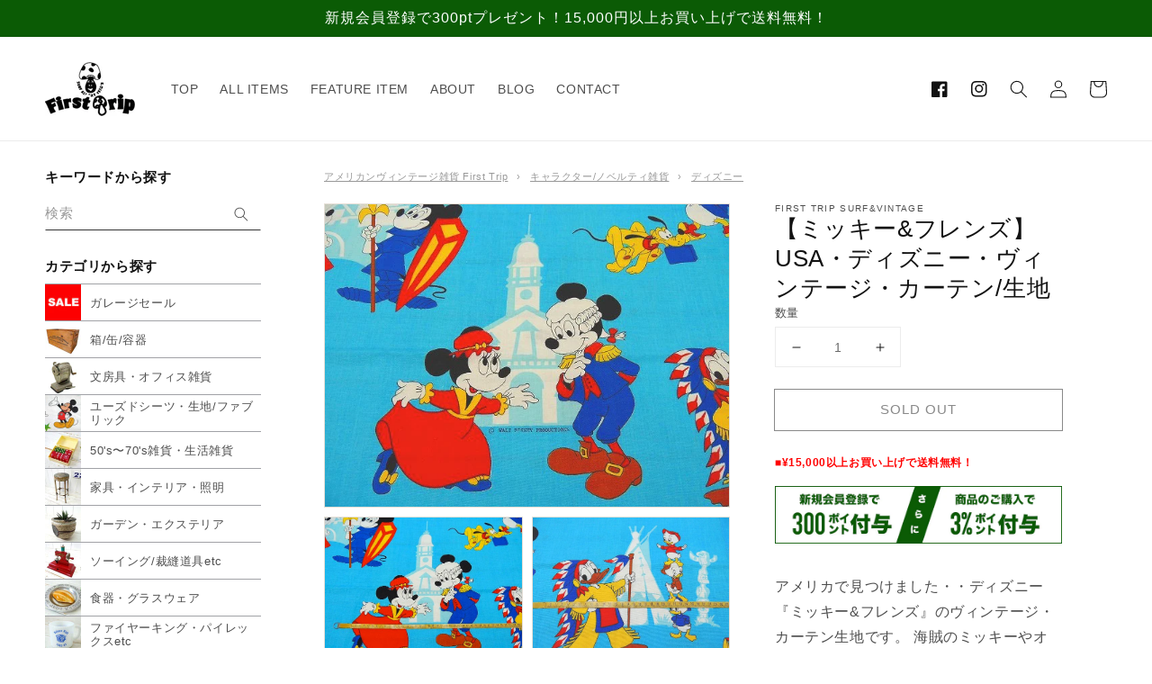

--- FILE ---
content_type: text/html; charset=utf-8
request_url: https://www.firsttrip1970.com/jv/products/8069
body_size: 40669
content:
<!doctype html>
<html class="no-js" lang="jv">
  <head>


    <meta charset="utf-8">
    <meta http-equiv="X-UA-Compatible" content="IE=edge">
    <meta name="viewport" content="width=device-width,initial-scale=1">
    <meta name="theme-color" content="">
    <link rel="canonical" href="https://www.firsttrip1970.com/jv/products/8069">
    <link rel="preconnect" href="https://cdn.shopify.com" crossorigin><link rel="icon" type="image/png" href="//www.firsttrip1970.com/cdn/shop/files/2022-08-02_15.25.11_32x32.png?v=1659421619">
    <link rel="preconnect" href="https://fonts.googleapis.com">
    <link rel="preconnect" href="https://fonts.gstatic.com" crossorigin>
    <link href="https://fonts.googleapis.com/css2?family=Caveat:wght@400;600&display=swap" rel="stylesheet">

    <title>
      【ミッキー&amp;フレンズ】USA・ディズニー・ヴィンテージ・カーテン/生地 &amp;ndash; First Trip
</title>

    
      <meta name="description" content="アメリカで見つけました・・ディズニー『ミッキー&amp;amp;フレンズ』のヴィンテージ・カーテン生地です。 海賊のミッキーやオールドミッキー&amp;amp;ミニー・インディアンのドナルドなど、数パターンのレトロ可愛いプリントです。 カーテン上部は切りっぱなしの状態です(画像参照) シーツよりは少し厚めの素材になります。 カーテンとしてはもちろん、お洋服や小物・バッグのリメイク・ハンドメイドなどに・・♪ プリントの発色・生地もしっかりしておりますが、数カ所に薄いヨゴレが見られます(画像参照)。 日本国内にてお洗濯済みです。 画像(写真)でのご判断を宜しくお願い致します。 ■SIZE :約 W93cm×H146cm ■コンディション　:　★★★★☆">
    

    

<meta property="og:site_name" content="First Trip">
<meta property="og:url" content="https://www.firsttrip1970.com/jv/products/8069">
<meta property="og:title" content="【ミッキー&amp;フレンズ】USA・ディズニー・ヴィンテージ・カーテン/生地 &amp;ndash; First Trip">
<meta property="og:type" content="product">
<meta property="og:description" content="アメリカで見つけました・・ディズニー『ミッキー&amp;amp;フレンズ』のヴィンテージ・カーテン生地です。 海賊のミッキーやオールドミッキー&amp;amp;ミニー・インディアンのドナルドなど、数パターンのレトロ可愛いプリントです。 カーテン上部は切りっぱなしの状態です(画像参照) シーツよりは少し厚めの素材になります。 カーテンとしてはもちろん、お洋服や小物・バッグのリメイク・ハンドメイドなどに・・♪ プリントの発色・生地もしっかりしておりますが、数カ所に薄いヨゴレが見られます(画像参照)。 日本国内にてお洗濯済みです。 画像(写真)でのご判断を宜しくお願い致します。 ■SIZE :約 W93cm×H146cm ■コンディション　:　★★★★☆"><meta property="og:image" content="http://www.firsttrip1970.com/cdn/shop/products/11141811_5465c73ab23b6.jpg?v=1659109018">
  <meta property="og:image:secure_url" content="https://www.firsttrip1970.com/cdn/shop/products/11141811_5465c73ab23b6.jpg?v=1659109018">
  <meta property="og:image:width" content="600">
  <meta property="og:image:height" content="449"><meta property="og:price:amount" content="2,800">
  <meta property="og:price:currency" content="JPY"><meta name="twitter:card" content="summary_large_image">
<meta name="twitter:title" content="【ミッキー&amp;フレンズ】USA・ディズニー・ヴィンテージ・カーテン/生地 &amp;ndash; First Trip">
<meta name="twitter:description" content="アメリカで見つけました・・ディズニー『ミッキー&amp;amp;フレンズ』のヴィンテージ・カーテン生地です。 海賊のミッキーやオールドミッキー&amp;amp;ミニー・インディアンのドナルドなど、数パターンのレトロ可愛いプリントです。 カーテン上部は切りっぱなしの状態です(画像参照) シーツよりは少し厚めの素材になります。 カーテンとしてはもちろん、お洋服や小物・バッグのリメイク・ハンドメイドなどに・・♪ プリントの発色・生地もしっかりしておりますが、数カ所に薄いヨゴレが見られます(画像参照)。 日本国内にてお洗濯済みです。 画像(写真)でのご判断を宜しくお願い致します。 ■SIZE :約 W93cm×H146cm ■コンディション　:　★★★★☆">


    <script src="//www.firsttrip1970.com/cdn/shop/t/1/assets/global.js?v=134895141903428787311642835504" defer="defer"></script>
    <script>window.performance && window.performance.mark && window.performance.mark('shopify.content_for_header.start');</script><meta name="facebook-domain-verification" content="53tzy0oqn0hc5d0bzqwtbt8tyq3qtv">
<meta name="facebook-domain-verification" content="nqjsdqz13xp5542q7dsrjnn4q6k072">
<meta name="google-site-verification" content="2MDmjgLdinjJg7DDjYOL6Qzso8TQhvGNdmzw4dxNE0U">
<meta id="shopify-digital-wallet" name="shopify-digital-wallet" content="/62492016890/digital_wallets/dialog">
<meta name="shopify-checkout-api-token" content="efe33b0af902517456b31991576465b8">
<link rel="alternate" hreflang="x-default" href="https://www.firsttrip1970.com/products/8069">
<link rel="alternate" hreflang="jv" href="https://www.firsttrip1970.com/jv/products/8069">
<link rel="alternate" type="application/json+oembed" href="https://www.firsttrip1970.com/jv/products/8069.oembed">
<script async="async" src="/checkouts/internal/preloads.js?locale=jv-JP"></script>
<link rel="preconnect" href="https://shop.app" crossorigin="anonymous">
<script async="async" src="https://shop.app/checkouts/internal/preloads.js?locale=jv-JP&shop_id=62492016890" crossorigin="anonymous"></script>
<script id="apple-pay-shop-capabilities" type="application/json">{"shopId":62492016890,"countryCode":"JP","currencyCode":"JPY","merchantCapabilities":["supports3DS"],"merchantId":"gid:\/\/shopify\/Shop\/62492016890","merchantName":"First Trip","requiredBillingContactFields":["postalAddress","email","phone"],"requiredShippingContactFields":["postalAddress","email","phone"],"shippingType":"shipping","supportedNetworks":["visa","masterCard","amex","jcb","discover"],"total":{"type":"pending","label":"First Trip","amount":"1.00"},"shopifyPaymentsEnabled":true,"supportsSubscriptions":true}</script>
<script id="shopify-features" type="application/json">{"accessToken":"efe33b0af902517456b31991576465b8","betas":["rich-media-storefront-analytics"],"domain":"www.firsttrip1970.com","predictiveSearch":false,"shopId":62492016890,"locale":"ja"}</script>
<script>var Shopify = Shopify || {};
Shopify.shop = "firstrip1970.myshopify.com";
Shopify.locale = "jv";
Shopify.currency = {"active":"JPY","rate":"1.0"};
Shopify.country = "JP";
Shopify.theme = {"name":"Dawn","id":130295398650,"schema_name":"Dawn","schema_version":"2.5.0","theme_store_id":887,"role":"main"};
Shopify.theme.handle = "null";
Shopify.theme.style = {"id":null,"handle":null};
Shopify.cdnHost = "www.firsttrip1970.com/cdn";
Shopify.routes = Shopify.routes || {};
Shopify.routes.root = "/jv/";</script>
<script type="module">!function(o){(o.Shopify=o.Shopify||{}).modules=!0}(window);</script>
<script>!function(o){function n(){var o=[];function n(){o.push(Array.prototype.slice.apply(arguments))}return n.q=o,n}var t=o.Shopify=o.Shopify||{};t.loadFeatures=n(),t.autoloadFeatures=n()}(window);</script>
<script>
  window.ShopifyPay = window.ShopifyPay || {};
  window.ShopifyPay.apiHost = "shop.app\/pay";
  window.ShopifyPay.redirectState = null;
</script>
<script id="shop-js-analytics" type="application/json">{"pageType":"product"}</script>
<script defer="defer" async type="module" src="//www.firsttrip1970.com/cdn/shopifycloud/shop-js/modules/v2/client.init-shop-cart-sync_DRRuZ9Jb.en.esm.js"></script>
<script defer="defer" async type="module" src="//www.firsttrip1970.com/cdn/shopifycloud/shop-js/modules/v2/chunk.common_Bq80O0pE.esm.js"></script>
<script type="module">
  await import("//www.firsttrip1970.com/cdn/shopifycloud/shop-js/modules/v2/client.init-shop-cart-sync_DRRuZ9Jb.en.esm.js");
await import("//www.firsttrip1970.com/cdn/shopifycloud/shop-js/modules/v2/chunk.common_Bq80O0pE.esm.js");

  window.Shopify.SignInWithShop?.initShopCartSync?.({"fedCMEnabled":true,"windoidEnabled":true});

</script>
<script>
  window.Shopify = window.Shopify || {};
  if (!window.Shopify.featureAssets) window.Shopify.featureAssets = {};
  window.Shopify.featureAssets['shop-js'] = {"shop-cart-sync":["modules/v2/client.shop-cart-sync_CY6GlUyO.en.esm.js","modules/v2/chunk.common_Bq80O0pE.esm.js"],"init-fed-cm":["modules/v2/client.init-fed-cm_rCPA2mwL.en.esm.js","modules/v2/chunk.common_Bq80O0pE.esm.js"],"shop-button":["modules/v2/client.shop-button_BbiiMs1V.en.esm.js","modules/v2/chunk.common_Bq80O0pE.esm.js"],"init-windoid":["modules/v2/client.init-windoid_CeH2ldPv.en.esm.js","modules/v2/chunk.common_Bq80O0pE.esm.js"],"init-shop-cart-sync":["modules/v2/client.init-shop-cart-sync_DRRuZ9Jb.en.esm.js","modules/v2/chunk.common_Bq80O0pE.esm.js"],"shop-cash-offers":["modules/v2/client.shop-cash-offers_DA_Qgce8.en.esm.js","modules/v2/chunk.common_Bq80O0pE.esm.js","modules/v2/chunk.modal_OrVZAp2A.esm.js"],"init-shop-email-lookup-coordinator":["modules/v2/client.init-shop-email-lookup-coordinator_Boi2XQpp.en.esm.js","modules/v2/chunk.common_Bq80O0pE.esm.js"],"shop-toast-manager":["modules/v2/client.shop-toast-manager_DFZ6KygB.en.esm.js","modules/v2/chunk.common_Bq80O0pE.esm.js"],"avatar":["modules/v2/client.avatar_BTnouDA3.en.esm.js"],"pay-button":["modules/v2/client.pay-button_Dggf_qxG.en.esm.js","modules/v2/chunk.common_Bq80O0pE.esm.js"],"init-customer-accounts-sign-up":["modules/v2/client.init-customer-accounts-sign-up_DBLY8aTL.en.esm.js","modules/v2/client.shop-login-button_DXWcN-dk.en.esm.js","modules/v2/chunk.common_Bq80O0pE.esm.js","modules/v2/chunk.modal_OrVZAp2A.esm.js"],"shop-login-button":["modules/v2/client.shop-login-button_DXWcN-dk.en.esm.js","modules/v2/chunk.common_Bq80O0pE.esm.js","modules/v2/chunk.modal_OrVZAp2A.esm.js"],"init-shop-for-new-customer-accounts":["modules/v2/client.init-shop-for-new-customer-accounts_C4srtWVy.en.esm.js","modules/v2/client.shop-login-button_DXWcN-dk.en.esm.js","modules/v2/chunk.common_Bq80O0pE.esm.js","modules/v2/chunk.modal_OrVZAp2A.esm.js"],"init-customer-accounts":["modules/v2/client.init-customer-accounts_B87wJPkU.en.esm.js","modules/v2/client.shop-login-button_DXWcN-dk.en.esm.js","modules/v2/chunk.common_Bq80O0pE.esm.js","modules/v2/chunk.modal_OrVZAp2A.esm.js"],"shop-follow-button":["modules/v2/client.shop-follow-button_73Y7kLC8.en.esm.js","modules/v2/chunk.common_Bq80O0pE.esm.js","modules/v2/chunk.modal_OrVZAp2A.esm.js"],"checkout-modal":["modules/v2/client.checkout-modal_cwDmpVG-.en.esm.js","modules/v2/chunk.common_Bq80O0pE.esm.js","modules/v2/chunk.modal_OrVZAp2A.esm.js"],"lead-capture":["modules/v2/client.lead-capture_BhKPkfCX.en.esm.js","modules/v2/chunk.common_Bq80O0pE.esm.js","modules/v2/chunk.modal_OrVZAp2A.esm.js"],"shop-login":["modules/v2/client.shop-login_DUQNAY7C.en.esm.js","modules/v2/chunk.common_Bq80O0pE.esm.js","modules/v2/chunk.modal_OrVZAp2A.esm.js"],"payment-terms":["modules/v2/client.payment-terms_vFzUuRO4.en.esm.js","modules/v2/chunk.common_Bq80O0pE.esm.js","modules/v2/chunk.modal_OrVZAp2A.esm.js"]};
</script>
<script id="__st">var __st={"a":62492016890,"offset":32400,"reqid":"58f85bf9-87dc-4a7b-b705-dcf3bea2277d-1763641536","pageurl":"www.firsttrip1970.com\/jv\/products\/8069","u":"a64f3091b969","p":"product","rtyp":"product","rid":7693252722938};</script>
<script>window.ShopifyPaypalV4VisibilityTracking = true;</script>
<script id="captcha-bootstrap">!function(){'use strict';const t='contact',e='account',n='new_comment',o=[[t,t],['blogs',n],['comments',n],[t,'customer']],c=[[e,'customer_login'],[e,'guest_login'],[e,'recover_customer_password'],[e,'create_customer']],r=t=>t.map((([t,e])=>`form[action*='/${t}']:not([data-nocaptcha='true']) input[name='form_type'][value='${e}']`)).join(','),a=t=>()=>t?[...document.querySelectorAll(t)].map((t=>t.form)):[];function s(){const t=[...o],e=r(t);return a(e)}const i='password',u='form_key',d=['recaptcha-v3-token','g-recaptcha-response','h-captcha-response',i],f=()=>{try{return window.sessionStorage}catch{return}},m='__shopify_v',_=t=>t.elements[u];function p(t,e,n=!1){try{const o=window.sessionStorage,c=JSON.parse(o.getItem(e)),{data:r}=function(t){const{data:e,action:n}=t;return t[m]||n?{data:e,action:n}:{data:t,action:n}}(c);for(const[e,n]of Object.entries(r))t.elements[e]&&(t.elements[e].value=n);n&&o.removeItem(e)}catch(o){console.error('form repopulation failed',{error:o})}}const l='form_type',E='cptcha';function T(t){t.dataset[E]=!0}const w=window,h=w.document,L='Shopify',v='ce_forms',y='captcha';let A=!1;((t,e)=>{const n=(g='f06e6c50-85a8-45c8-87d0-21a2b65856fe',I='https://cdn.shopify.com/shopifycloud/storefront-forms-hcaptcha/ce_storefront_forms_captcha_hcaptcha.v1.5.2.iife.js',D={infoText:'hCaptchaによる保護',privacyText:'プライバシー',termsText:'利用規約'},(t,e,n)=>{const o=w[L][v],c=o.bindForm;if(c)return c(t,g,e,D).then(n);var r;o.q.push([[t,g,e,D],n]),r=I,A||(h.body.append(Object.assign(h.createElement('script'),{id:'captcha-provider',async:!0,src:r})),A=!0)});var g,I,D;w[L]=w[L]||{},w[L][v]=w[L][v]||{},w[L][v].q=[],w[L][y]=w[L][y]||{},w[L][y].protect=function(t,e){n(t,void 0,e),T(t)},Object.freeze(w[L][y]),function(t,e,n,w,h,L){const[v,y,A,g]=function(t,e,n){const i=e?o:[],u=t?c:[],d=[...i,...u],f=r(d),m=r(i),_=r(d.filter((([t,e])=>n.includes(e))));return[a(f),a(m),a(_),s()]}(w,h,L),I=t=>{const e=t.target;return e instanceof HTMLFormElement?e:e&&e.form},D=t=>v().includes(t);t.addEventListener('submit',(t=>{const e=I(t);if(!e)return;const n=D(e)&&!e.dataset.hcaptchaBound&&!e.dataset.recaptchaBound,o=_(e),c=g().includes(e)&&(!o||!o.value);(n||c)&&t.preventDefault(),c&&!n&&(function(t){try{if(!f())return;!function(t){const e=f();if(!e)return;const n=_(t);if(!n)return;const o=n.value;o&&e.removeItem(o)}(t);const e=Array.from(Array(32),(()=>Math.random().toString(36)[2])).join('');!function(t,e){_(t)||t.append(Object.assign(document.createElement('input'),{type:'hidden',name:u})),t.elements[u].value=e}(t,e),function(t,e){const n=f();if(!n)return;const o=[...t.querySelectorAll(`input[type='${i}']`)].map((({name:t})=>t)),c=[...d,...o],r={};for(const[a,s]of new FormData(t).entries())c.includes(a)||(r[a]=s);n.setItem(e,JSON.stringify({[m]:1,action:t.action,data:r}))}(t,e)}catch(e){console.error('failed to persist form',e)}}(e),e.submit())}));const S=(t,e)=>{t&&!t.dataset[E]&&(n(t,e.some((e=>e===t))),T(t))};for(const o of['focusin','change'])t.addEventListener(o,(t=>{const e=I(t);D(e)&&S(e,y())}));const B=e.get('form_key'),M=e.get(l),P=B&&M;t.addEventListener('DOMContentLoaded',(()=>{const t=y();if(P)for(const e of t)e.elements[l].value===M&&p(e,B);[...new Set([...A(),...v().filter((t=>'true'===t.dataset.shopifyCaptcha))])].forEach((e=>S(e,t)))}))}(h,new URLSearchParams(w.location.search),n,t,e,['guest_login'])})(!0,!0)}();</script>
<script integrity="sha256-52AcMU7V7pcBOXWImdc/TAGTFKeNjmkeM1Pvks/DTgc=" data-source-attribution="shopify.loadfeatures" defer="defer" src="//www.firsttrip1970.com/cdn/shopifycloud/storefront/assets/storefront/load_feature-81c60534.js" crossorigin="anonymous"></script>
<script crossorigin="anonymous" defer="defer" src="//www.firsttrip1970.com/cdn/shopifycloud/storefront/assets/shopify_pay/storefront-65b4c6d7.js?v=20250812"></script>
<script data-source-attribution="shopify.dynamic_checkout.dynamic.init">var Shopify=Shopify||{};Shopify.PaymentButton=Shopify.PaymentButton||{isStorefrontPortableWallets:!0,init:function(){window.Shopify.PaymentButton.init=function(){};var t=document.createElement("script");t.src="https://www.firsttrip1970.com/cdn/shopifycloud/portable-wallets/latest/portable-wallets.ja.js",t.type="module",document.head.appendChild(t)}};
</script>
<script data-source-attribution="shopify.dynamic_checkout.buyer_consent">
  function portableWalletsHideBuyerConsent(e){var t=document.getElementById("shopify-buyer-consent"),n=document.getElementById("shopify-subscription-policy-button");t&&n&&(t.classList.add("hidden"),t.setAttribute("aria-hidden","true"),n.removeEventListener("click",e))}function portableWalletsShowBuyerConsent(e){var t=document.getElementById("shopify-buyer-consent"),n=document.getElementById("shopify-subscription-policy-button");t&&n&&(t.classList.remove("hidden"),t.removeAttribute("aria-hidden"),n.addEventListener("click",e))}window.Shopify?.PaymentButton&&(window.Shopify.PaymentButton.hideBuyerConsent=portableWalletsHideBuyerConsent,window.Shopify.PaymentButton.showBuyerConsent=portableWalletsShowBuyerConsent);
</script>
<script>
  function portableWalletsCleanup(e){e&&e.src&&console.error("Failed to load portable wallets script "+e.src);var t=document.querySelectorAll("shopify-accelerated-checkout .shopify-payment-button__skeleton, shopify-accelerated-checkout-cart .wallet-cart-button__skeleton"),e=document.getElementById("shopify-buyer-consent");for(let e=0;e<t.length;e++)t[e].remove();e&&e.remove()}function portableWalletsNotLoadedAsModule(e){e instanceof ErrorEvent&&"string"==typeof e.message&&e.message.includes("import.meta")&&"string"==typeof e.filename&&e.filename.includes("portable-wallets")&&(window.removeEventListener("error",portableWalletsNotLoadedAsModule),window.Shopify.PaymentButton.failedToLoad=e,"loading"===document.readyState?document.addEventListener("DOMContentLoaded",window.Shopify.PaymentButton.init):window.Shopify.PaymentButton.init())}window.addEventListener("error",portableWalletsNotLoadedAsModule);
</script>

<script type="module" src="https://www.firsttrip1970.com/cdn/shopifycloud/portable-wallets/latest/portable-wallets.ja.js" onError="portableWalletsCleanup(this)" crossorigin="anonymous"></script>
<script nomodule>
  document.addEventListener("DOMContentLoaded", portableWalletsCleanup);
</script>

<link id="shopify-accelerated-checkout-styles" rel="stylesheet" media="screen" href="https://www.firsttrip1970.com/cdn/shopifycloud/portable-wallets/latest/accelerated-checkout-backwards-compat.css" crossorigin="anonymous">
<style id="shopify-accelerated-checkout-cart">
        #shopify-buyer-consent {
  margin-top: 1em;
  display: inline-block;
  width: 100%;
}

#shopify-buyer-consent.hidden {
  display: none;
}

#shopify-subscription-policy-button {
  background: none;
  border: none;
  padding: 0;
  text-decoration: underline;
  font-size: inherit;
  cursor: pointer;
}

#shopify-subscription-policy-button::before {
  box-shadow: none;
}

      </style>
<script id="sections-script" data-sections="main-product,product-recommendations,header,footer" defer="defer" src="//www.firsttrip1970.com/cdn/shop/t/1/compiled_assets/scripts.js?3093"></script>
<script>window.performance && window.performance.mark && window.performance.mark('shopify.content_for_header.end');</script>


    <style data-shopify>
      
      
      
      
      

      :root {
        --font-body-family: "system_ui", -apple-system, 'Segoe UI', Roboto, 'Helvetica Neue', 'Noto Sans', 'Liberation Sans', Arial, sans-serif, 'Apple Color Emoji', 'Segoe UI Emoji', 'Segoe UI Symbol', 'Noto Color Emoji';
        --font-body-style: normal;
        --font-body-weight: 400;

        --font-heading-family: "system_ui", -apple-system, 'Segoe UI', Roboto, 'Helvetica Neue', 'Noto Sans', 'Liberation Sans', Arial, sans-serif, 'Apple Color Emoji', 'Segoe UI Emoji', 'Segoe UI Symbol', 'Noto Color Emoji';
        --font-heading-style: normal;
        --font-heading-weight: 400;

        --font-body-scale: 1.0;
        --font-heading-scale: 1.0;

        --color-base-text: 18, 18, 18;
        --color-base-background-1: 255, 255, 255;
        --color-base-background-2: 243, 243, 243;
        --color-base-solid-button-labels: 255, 255, 255;
        --color-base-outline-button-labels: 18, 18, 18;
        --color-base-accent-1: 18, 18, 18;
        --color-base-accent-2: 51, 79, 180;
        --payment-terms-background-color: #FFFFFF;

        --gradient-base-background-1: #FFFFFF;
        --gradient-base-background-2: #F3F3F3;
        --gradient-base-accent-1: #121212;
        --gradient-base-accent-2: #334FB4;

        --page-width: 160rem;
        --page-width-margin: 2rem;
      }

      *,
      *::before,
      *::after {
        box-sizing: inherit;
      }

      html {
        box-sizing: border-box;
        font-size: calc(var(--font-body-scale) * 62.5%);
        height: 100%;
      }

      body {
        display: grid;
        grid-template-rows: auto auto 1fr auto;
        grid-template-columns: 100%;
        min-height: 100%;
        margin: 0;
        font-size: 1.5rem;
        letter-spacing: 0.06rem;
        line-height: calc(1 + 0.8 / var(--font-body-scale));
        font-family: var(--font-body-family);
        font-style: var(--font-body-style);
        font-weight: var(--font-body-weight);
      }

      @media screen and (min-width: 750px) {
        body {
          font-size: 1.6rem;
        }
      }
    </style>

    <link href="//www.firsttrip1970.com/cdn/shop/t/1/assets/base.css?v=65860280327325689381656899771" rel="stylesheet" type="text/css" media="all" />
<link rel="stylesheet" href="//www.firsttrip1970.com/cdn/shop/t/1/assets/component-predictive-search.css?v=180854739016525982211656899776" media="print" onload="this.media='all'"><script>document.documentElement.className = document.documentElement.className.replace('no-js', 'js');
    if (Shopify.designMode) {
      document.documentElement.classList.add('shopify-design-mode');
    }
    </script>
    
    <!-- Google Tag Manager -->
<script>(function(w,d,s,l,i){w[l]=w[l]||[];w[l].push({'gtm.start':
new Date().getTime(),event:'gtm.js'});var f=d.getElementsByTagName(s)[0],
j=d.createElement(s),dl=l!='dataLayer'?'&l='+l:'';j.async=true;j.src=
'https://www.googletagmanager.com/gtm.js?id='+i+dl;f.parentNode.insertBefore(j,f);
})(window,document,'script','dataLayer','GTM-PDZL767');</script>
<!-- End Google Tag Manager -->
    
    <meta name="google-site-verification" content="HKwycVGCh-Pfesiq80bfW0FG5SNaL4YNsGxy4flwGbk" />
    <meta name="google-site-verification" content="2MDmjgLdinjJg7DDjYOL6Qzso8TQhvGNdmzw4dxNE0U" /><link href="https://monorail-edge.shopifysvc.com" rel="dns-prefetch">
<script>(function(){if ("sendBeacon" in navigator && "performance" in window) {try {var session_token_from_headers = performance.getEntriesByType('navigation')[0].serverTiming.find(x => x.name == '_s').description;} catch {var session_token_from_headers = undefined;}var session_cookie_matches = document.cookie.match(/_shopify_s=([^;]*)/);var session_token_from_cookie = session_cookie_matches && session_cookie_matches.length === 2 ? session_cookie_matches[1] : "";var session_token = session_token_from_headers || session_token_from_cookie || "";function handle_abandonment_event(e) {var entries = performance.getEntries().filter(function(entry) {return /monorail-edge.shopifysvc.com/.test(entry.name);});if (!window.abandonment_tracked && entries.length === 0) {window.abandonment_tracked = true;var currentMs = Date.now();var navigation_start = performance.timing.navigationStart;var payload = {shop_id: 62492016890,url: window.location.href,navigation_start,duration: currentMs - navigation_start,session_token,page_type: "product"};window.navigator.sendBeacon("https://monorail-edge.shopifysvc.com/v1/produce", JSON.stringify({schema_id: "online_store_buyer_site_abandonment/1.1",payload: payload,metadata: {event_created_at_ms: currentMs,event_sent_at_ms: currentMs}}));}}window.addEventListener('pagehide', handle_abandonment_event);}}());</script>
<script id="web-pixels-manager-setup">(function e(e,d,r,n,o){if(void 0===o&&(o={}),!Boolean(null===(a=null===(i=window.Shopify)||void 0===i?void 0:i.analytics)||void 0===a?void 0:a.replayQueue)){var i,a;window.Shopify=window.Shopify||{};var t=window.Shopify;t.analytics=t.analytics||{};var s=t.analytics;s.replayQueue=[],s.publish=function(e,d,r){return s.replayQueue.push([e,d,r]),!0};try{self.performance.mark("wpm:start")}catch(e){}var l=function(){var e={modern:/Edge?\/(1{2}[4-9]|1[2-9]\d|[2-9]\d{2}|\d{4,})\.\d+(\.\d+|)|Firefox\/(1{2}[4-9]|1[2-9]\d|[2-9]\d{2}|\d{4,})\.\d+(\.\d+|)|Chrom(ium|e)\/(9{2}|\d{3,})\.\d+(\.\d+|)|(Maci|X1{2}).+ Version\/(15\.\d+|(1[6-9]|[2-9]\d|\d{3,})\.\d+)([,.]\d+|)( \(\w+\)|)( Mobile\/\w+|) Safari\/|Chrome.+OPR\/(9{2}|\d{3,})\.\d+\.\d+|(CPU[ +]OS|iPhone[ +]OS|CPU[ +]iPhone|CPU IPhone OS|CPU iPad OS)[ +]+(15[._]\d+|(1[6-9]|[2-9]\d|\d{3,})[._]\d+)([._]\d+|)|Android:?[ /-](13[3-9]|1[4-9]\d|[2-9]\d{2}|\d{4,})(\.\d+|)(\.\d+|)|Android.+Firefox\/(13[5-9]|1[4-9]\d|[2-9]\d{2}|\d{4,})\.\d+(\.\d+|)|Android.+Chrom(ium|e)\/(13[3-9]|1[4-9]\d|[2-9]\d{2}|\d{4,})\.\d+(\.\d+|)|SamsungBrowser\/([2-9]\d|\d{3,})\.\d+/,legacy:/Edge?\/(1[6-9]|[2-9]\d|\d{3,})\.\d+(\.\d+|)|Firefox\/(5[4-9]|[6-9]\d|\d{3,})\.\d+(\.\d+|)|Chrom(ium|e)\/(5[1-9]|[6-9]\d|\d{3,})\.\d+(\.\d+|)([\d.]+$|.*Safari\/(?![\d.]+ Edge\/[\d.]+$))|(Maci|X1{2}).+ Version\/(10\.\d+|(1[1-9]|[2-9]\d|\d{3,})\.\d+)([,.]\d+|)( \(\w+\)|)( Mobile\/\w+|) Safari\/|Chrome.+OPR\/(3[89]|[4-9]\d|\d{3,})\.\d+\.\d+|(CPU[ +]OS|iPhone[ +]OS|CPU[ +]iPhone|CPU IPhone OS|CPU iPad OS)[ +]+(10[._]\d+|(1[1-9]|[2-9]\d|\d{3,})[._]\d+)([._]\d+|)|Android:?[ /-](13[3-9]|1[4-9]\d|[2-9]\d{2}|\d{4,})(\.\d+|)(\.\d+|)|Mobile Safari.+OPR\/([89]\d|\d{3,})\.\d+\.\d+|Android.+Firefox\/(13[5-9]|1[4-9]\d|[2-9]\d{2}|\d{4,})\.\d+(\.\d+|)|Android.+Chrom(ium|e)\/(13[3-9]|1[4-9]\d|[2-9]\d{2}|\d{4,})\.\d+(\.\d+|)|Android.+(UC? ?Browser|UCWEB|U3)[ /]?(15\.([5-9]|\d{2,})|(1[6-9]|[2-9]\d|\d{3,})\.\d+)\.\d+|SamsungBrowser\/(5\.\d+|([6-9]|\d{2,})\.\d+)|Android.+MQ{2}Browser\/(14(\.(9|\d{2,})|)|(1[5-9]|[2-9]\d|\d{3,})(\.\d+|))(\.\d+|)|K[Aa][Ii]OS\/(3\.\d+|([4-9]|\d{2,})\.\d+)(\.\d+|)/},d=e.modern,r=e.legacy,n=navigator.userAgent;return n.match(d)?"modern":n.match(r)?"legacy":"unknown"}(),u="modern"===l?"modern":"legacy",c=(null!=n?n:{modern:"",legacy:""})[u],f=function(e){return[e.baseUrl,"/wpm","/b",e.hashVersion,"modern"===e.buildTarget?"m":"l",".js"].join("")}({baseUrl:d,hashVersion:r,buildTarget:u}),m=function(e){var d=e.version,r=e.bundleTarget,n=e.surface,o=e.pageUrl,i=e.monorailEndpoint;return{emit:function(e){var a=e.status,t=e.errorMsg,s=(new Date).getTime(),l=JSON.stringify({metadata:{event_sent_at_ms:s},events:[{schema_id:"web_pixels_manager_load/3.1",payload:{version:d,bundle_target:r,page_url:o,status:a,surface:n,error_msg:t},metadata:{event_created_at_ms:s}}]});if(!i)return console&&console.warn&&console.warn("[Web Pixels Manager] No Monorail endpoint provided, skipping logging."),!1;try{return self.navigator.sendBeacon.bind(self.navigator)(i,l)}catch(e){}var u=new XMLHttpRequest;try{return u.open("POST",i,!0),u.setRequestHeader("Content-Type","text/plain"),u.send(l),!0}catch(e){return console&&console.warn&&console.warn("[Web Pixels Manager] Got an unhandled error while logging to Monorail."),!1}}}}({version:r,bundleTarget:l,surface:e.surface,pageUrl:self.location.href,monorailEndpoint:e.monorailEndpoint});try{o.browserTarget=l,function(e){var d=e.src,r=e.async,n=void 0===r||r,o=e.onload,i=e.onerror,a=e.sri,t=e.scriptDataAttributes,s=void 0===t?{}:t,l=document.createElement("script"),u=document.querySelector("head"),c=document.querySelector("body");if(l.async=n,l.src=d,a&&(l.integrity=a,l.crossOrigin="anonymous"),s)for(var f in s)if(Object.prototype.hasOwnProperty.call(s,f))try{l.dataset[f]=s[f]}catch(e){}if(o&&l.addEventListener("load",o),i&&l.addEventListener("error",i),u)u.appendChild(l);else{if(!c)throw new Error("Did not find a head or body element to append the script");c.appendChild(l)}}({src:f,async:!0,onload:function(){if(!function(){var e,d;return Boolean(null===(d=null===(e=window.Shopify)||void 0===e?void 0:e.analytics)||void 0===d?void 0:d.initialized)}()){var d=window.webPixelsManager.init(e)||void 0;if(d){var r=window.Shopify.analytics;r.replayQueue.forEach((function(e){var r=e[0],n=e[1],o=e[2];d.publishCustomEvent(r,n,o)})),r.replayQueue=[],r.publish=d.publishCustomEvent,r.visitor=d.visitor,r.initialized=!0}}},onerror:function(){return m.emit({status:"failed",errorMsg:"".concat(f," has failed to load")})},sri:function(e){var d=/^sha384-[A-Za-z0-9+/=]+$/;return"string"==typeof e&&d.test(e)}(c)?c:"",scriptDataAttributes:o}),m.emit({status:"loading"})}catch(e){m.emit({status:"failed",errorMsg:(null==e?void 0:e.message)||"Unknown error"})}}})({shopId: 62492016890,storefrontBaseUrl: "https://www.firsttrip1970.com",extensionsBaseUrl: "https://extensions.shopifycdn.com/cdn/shopifycloud/web-pixels-manager",monorailEndpoint: "https://monorail-edge.shopifysvc.com/unstable/produce_batch",surface: "storefront-renderer",enabledBetaFlags: ["2dca8a86"],webPixelsConfigList: [{"id":"449216762","configuration":"{\"config\":\"{\\\"pixel_id\\\":\\\"G-6EHR3NTJZC\\\",\\\"target_country\\\":\\\"JP\\\",\\\"gtag_events\\\":[{\\\"type\\\":\\\"begin_checkout\\\",\\\"action_label\\\":\\\"G-6EHR3NTJZC\\\"},{\\\"type\\\":\\\"search\\\",\\\"action_label\\\":\\\"G-6EHR3NTJZC\\\"},{\\\"type\\\":\\\"view_item\\\",\\\"action_label\\\":[\\\"G-6EHR3NTJZC\\\",\\\"MC-NHV53D95L2\\\"]},{\\\"type\\\":\\\"purchase\\\",\\\"action_label\\\":[\\\"G-6EHR3NTJZC\\\",\\\"MC-NHV53D95L2\\\"]},{\\\"type\\\":\\\"page_view\\\",\\\"action_label\\\":[\\\"G-6EHR3NTJZC\\\",\\\"MC-NHV53D95L2\\\"]},{\\\"type\\\":\\\"add_payment_info\\\",\\\"action_label\\\":\\\"G-6EHR3NTJZC\\\"},{\\\"type\\\":\\\"add_to_cart\\\",\\\"action_label\\\":\\\"G-6EHR3NTJZC\\\"}],\\\"enable_monitoring_mode\\\":false}\"}","eventPayloadVersion":"v1","runtimeContext":"OPEN","scriptVersion":"b2a88bafab3e21179ed38636efcd8a93","type":"APP","apiClientId":1780363,"privacyPurposes":[],"dataSharingAdjustments":{"protectedCustomerApprovalScopes":["read_customer_address","read_customer_email","read_customer_name","read_customer_personal_data","read_customer_phone"]}},{"id":"128221434","configuration":"{\"pixel_id\":\"646435046954911\",\"pixel_type\":\"facebook_pixel\",\"metaapp_system_user_token\":\"-\"}","eventPayloadVersion":"v1","runtimeContext":"OPEN","scriptVersion":"ca16bc87fe92b6042fbaa3acc2fbdaa6","type":"APP","apiClientId":2329312,"privacyPurposes":["ANALYTICS","MARKETING","SALE_OF_DATA"],"dataSharingAdjustments":{"protectedCustomerApprovalScopes":["read_customer_address","read_customer_email","read_customer_name","read_customer_personal_data","read_customer_phone"]}},{"id":"shopify-app-pixel","configuration":"{}","eventPayloadVersion":"v1","runtimeContext":"STRICT","scriptVersion":"0450","apiClientId":"shopify-pixel","type":"APP","privacyPurposes":["ANALYTICS","MARKETING"]},{"id":"shopify-custom-pixel","eventPayloadVersion":"v1","runtimeContext":"LAX","scriptVersion":"0450","apiClientId":"shopify-pixel","type":"CUSTOM","privacyPurposes":["ANALYTICS","MARKETING"]}],isMerchantRequest: false,initData: {"shop":{"name":"First Trip","paymentSettings":{"currencyCode":"JPY"},"myshopifyDomain":"firstrip1970.myshopify.com","countryCode":"JP","storefrontUrl":"https:\/\/www.firsttrip1970.com\/jv"},"customer":null,"cart":null,"checkout":null,"productVariants":[{"price":{"amount":2800.0,"currencyCode":"JPY"},"product":{"title":"【ミッキー\u0026フレンズ】USA・ディズニー・ヴィンテージ・カーテン\/生地","vendor":"First Trip Surf\u0026Vintage","id":"7693252722938","untranslatedTitle":"【ミッキー\u0026フレンズ】USA・ディズニー・ヴィンテージ・カーテン\/生地","url":"\/jv\/products\/8069","type":""},"id":"43060332953850","image":{"src":"\/\/www.firsttrip1970.com\/cdn\/shop\/products\/11141811_5465c73ab23b6.jpg?v=1659109018"},"sku":"Fa-1280","title":"Default Title","untranslatedTitle":"Default Title"}],"purchasingCompany":null},},"https://www.firsttrip1970.com/cdn","ae1676cfwd2530674p4253c800m34e853cb",{"modern":"","legacy":""},{"shopId":"62492016890","storefrontBaseUrl":"https:\/\/www.firsttrip1970.com","extensionBaseUrl":"https:\/\/extensions.shopifycdn.com\/cdn\/shopifycloud\/web-pixels-manager","surface":"storefront-renderer","enabledBetaFlags":"[\"2dca8a86\"]","isMerchantRequest":"false","hashVersion":"ae1676cfwd2530674p4253c800m34e853cb","publish":"custom","events":"[[\"page_viewed\",{}],[\"product_viewed\",{\"productVariant\":{\"price\":{\"amount\":2800.0,\"currencyCode\":\"JPY\"},\"product\":{\"title\":\"【ミッキー\u0026フレンズ】USA・ディズニー・ヴィンテージ・カーテン\/生地\",\"vendor\":\"First Trip Surf\u0026Vintage\",\"id\":\"7693252722938\",\"untranslatedTitle\":\"【ミッキー\u0026フレンズ】USA・ディズニー・ヴィンテージ・カーテン\/生地\",\"url\":\"\/jv\/products\/8069\",\"type\":\"\"},\"id\":\"43060332953850\",\"image\":{\"src\":\"\/\/www.firsttrip1970.com\/cdn\/shop\/products\/11141811_5465c73ab23b6.jpg?v=1659109018\"},\"sku\":\"Fa-1280\",\"title\":\"Default Title\",\"untranslatedTitle\":\"Default Title\"}}]]"});</script><script>
  window.ShopifyAnalytics = window.ShopifyAnalytics || {};
  window.ShopifyAnalytics.meta = window.ShopifyAnalytics.meta || {};
  window.ShopifyAnalytics.meta.currency = 'JPY';
  var meta = {"product":{"id":7693252722938,"gid":"gid:\/\/shopify\/Product\/7693252722938","vendor":"First Trip Surf\u0026Vintage","type":"","variants":[{"id":43060332953850,"price":280000,"name":"【ミッキー\u0026フレンズ】USA・ディズニー・ヴィンテージ・カーテン\/生地","public_title":null,"sku":"Fa-1280"}],"remote":false},"page":{"pageType":"product","resourceType":"product","resourceId":7693252722938}};
  for (var attr in meta) {
    window.ShopifyAnalytics.meta[attr] = meta[attr];
  }
</script>
<script class="analytics">
  (function () {
    var customDocumentWrite = function(content) {
      var jquery = null;

      if (window.jQuery) {
        jquery = window.jQuery;
      } else if (window.Checkout && window.Checkout.$) {
        jquery = window.Checkout.$;
      }

      if (jquery) {
        jquery('body').append(content);
      }
    };

    var hasLoggedConversion = function(token) {
      if (token) {
        return document.cookie.indexOf('loggedConversion=' + token) !== -1;
      }
      return false;
    }

    var setCookieIfConversion = function(token) {
      if (token) {
        var twoMonthsFromNow = new Date(Date.now());
        twoMonthsFromNow.setMonth(twoMonthsFromNow.getMonth() + 2);

        document.cookie = 'loggedConversion=' + token + '; expires=' + twoMonthsFromNow;
      }
    }

    var trekkie = window.ShopifyAnalytics.lib = window.trekkie = window.trekkie || [];
    if (trekkie.integrations) {
      return;
    }
    trekkie.methods = [
      'identify',
      'page',
      'ready',
      'track',
      'trackForm',
      'trackLink'
    ];
    trekkie.factory = function(method) {
      return function() {
        var args = Array.prototype.slice.call(arguments);
        args.unshift(method);
        trekkie.push(args);
        return trekkie;
      };
    };
    for (var i = 0; i < trekkie.methods.length; i++) {
      var key = trekkie.methods[i];
      trekkie[key] = trekkie.factory(key);
    }
    trekkie.load = function(config) {
      trekkie.config = config || {};
      trekkie.config.initialDocumentCookie = document.cookie;
      var first = document.getElementsByTagName('script')[0];
      var script = document.createElement('script');
      script.type = 'text/javascript';
      script.onerror = function(e) {
        var scriptFallback = document.createElement('script');
        scriptFallback.type = 'text/javascript';
        scriptFallback.onerror = function(error) {
                var Monorail = {
      produce: function produce(monorailDomain, schemaId, payload) {
        var currentMs = new Date().getTime();
        var event = {
          schema_id: schemaId,
          payload: payload,
          metadata: {
            event_created_at_ms: currentMs,
            event_sent_at_ms: currentMs
          }
        };
        return Monorail.sendRequest("https://" + monorailDomain + "/v1/produce", JSON.stringify(event));
      },
      sendRequest: function sendRequest(endpointUrl, payload) {
        // Try the sendBeacon API
        if (window && window.navigator && typeof window.navigator.sendBeacon === 'function' && typeof window.Blob === 'function' && !Monorail.isIos12()) {
          var blobData = new window.Blob([payload], {
            type: 'text/plain'
          });

          if (window.navigator.sendBeacon(endpointUrl, blobData)) {
            return true;
          } // sendBeacon was not successful

        } // XHR beacon

        var xhr = new XMLHttpRequest();

        try {
          xhr.open('POST', endpointUrl);
          xhr.setRequestHeader('Content-Type', 'text/plain');
          xhr.send(payload);
        } catch (e) {
          console.log(e);
        }

        return false;
      },
      isIos12: function isIos12() {
        return window.navigator.userAgent.lastIndexOf('iPhone; CPU iPhone OS 12_') !== -1 || window.navigator.userAgent.lastIndexOf('iPad; CPU OS 12_') !== -1;
      }
    };
    Monorail.produce('monorail-edge.shopifysvc.com',
      'trekkie_storefront_load_errors/1.1',
      {shop_id: 62492016890,
      theme_id: 130295398650,
      app_name: "storefront",
      context_url: window.location.href,
      source_url: "//www.firsttrip1970.com/cdn/s/trekkie.storefront.308893168db1679b4a9f8a086857af995740364f.min.js"});

        };
        scriptFallback.async = true;
        scriptFallback.src = '//www.firsttrip1970.com/cdn/s/trekkie.storefront.308893168db1679b4a9f8a086857af995740364f.min.js';
        first.parentNode.insertBefore(scriptFallback, first);
      };
      script.async = true;
      script.src = '//www.firsttrip1970.com/cdn/s/trekkie.storefront.308893168db1679b4a9f8a086857af995740364f.min.js';
      first.parentNode.insertBefore(script, first);
    };
    trekkie.load(
      {"Trekkie":{"appName":"storefront","development":false,"defaultAttributes":{"shopId":62492016890,"isMerchantRequest":null,"themeId":130295398650,"themeCityHash":"15987619697191790522","contentLanguage":"jv","currency":"JPY","eventMetadataId":"7167c7ea-c660-443e-82ed-c2216a7e0bb2"},"isServerSideCookieWritingEnabled":true,"monorailRegion":"shop_domain","enabledBetaFlags":["f0df213a"]},"Session Attribution":{},"S2S":{"facebookCapiEnabled":true,"source":"trekkie-storefront-renderer","apiClientId":580111}}
    );

    var loaded = false;
    trekkie.ready(function() {
      if (loaded) return;
      loaded = true;

      window.ShopifyAnalytics.lib = window.trekkie;

      var originalDocumentWrite = document.write;
      document.write = customDocumentWrite;
      try { window.ShopifyAnalytics.merchantGoogleAnalytics.call(this); } catch(error) {};
      document.write = originalDocumentWrite;

      window.ShopifyAnalytics.lib.page(null,{"pageType":"product","resourceType":"product","resourceId":7693252722938,"shopifyEmitted":true});

      var match = window.location.pathname.match(/checkouts\/(.+)\/(thank_you|post_purchase)/)
      var token = match? match[1]: undefined;
      if (!hasLoggedConversion(token)) {
        setCookieIfConversion(token);
        window.ShopifyAnalytics.lib.track("Viewed Product",{"currency":"JPY","variantId":43060332953850,"productId":7693252722938,"productGid":"gid:\/\/shopify\/Product\/7693252722938","name":"【ミッキー\u0026フレンズ】USA・ディズニー・ヴィンテージ・カーテン\/生地","price":"2800","sku":"Fa-1280","brand":"First Trip Surf\u0026Vintage","variant":null,"category":"","nonInteraction":true,"remote":false},undefined,undefined,{"shopifyEmitted":true});
      window.ShopifyAnalytics.lib.track("monorail:\/\/trekkie_storefront_viewed_product\/1.1",{"currency":"JPY","variantId":43060332953850,"productId":7693252722938,"productGid":"gid:\/\/shopify\/Product\/7693252722938","name":"【ミッキー\u0026フレンズ】USA・ディズニー・ヴィンテージ・カーテン\/生地","price":"2800","sku":"Fa-1280","brand":"First Trip Surf\u0026Vintage","variant":null,"category":"","nonInteraction":true,"remote":false,"referer":"https:\/\/www.firsttrip1970.com\/jv\/products\/8069"});
      }
    });


        var eventsListenerScript = document.createElement('script');
        eventsListenerScript.async = true;
        eventsListenerScript.src = "//www.firsttrip1970.com/cdn/shopifycloud/storefront/assets/shop_events_listener-3da45d37.js";
        document.getElementsByTagName('head')[0].appendChild(eventsListenerScript);

})();</script>
  <script>
  if (!window.ga || (window.ga && typeof window.ga !== 'function')) {
    window.ga = function ga() {
      (window.ga.q = window.ga.q || []).push(arguments);
      if (window.Shopify && window.Shopify.analytics && typeof window.Shopify.analytics.publish === 'function') {
        window.Shopify.analytics.publish("ga_stub_called", {}, {sendTo: "google_osp_migration"});
      }
      console.error("Shopify's Google Analytics stub called with:", Array.from(arguments), "\nSee https://help.shopify.com/manual/promoting-marketing/pixels/pixel-migration#google for more information.");
    };
    if (window.Shopify && window.Shopify.analytics && typeof window.Shopify.analytics.publish === 'function') {
      window.Shopify.analytics.publish("ga_stub_initialized", {}, {sendTo: "google_osp_migration"});
    }
  }
</script>
<script
  defer
  src="https://www.firsttrip1970.com/cdn/shopifycloud/perf-kit/shopify-perf-kit-2.1.2.min.js"
  data-application="storefront-renderer"
  data-shop-id="62492016890"
  data-render-region="gcp-us-central1"
  data-page-type="product"
  data-theme-instance-id="130295398650"
  data-theme-name="Dawn"
  data-theme-version="2.5.0"
  data-monorail-region="shop_domain"
  data-resource-timing-sampling-rate="10"
  data-shs="true"
  data-shs-beacon="true"
  data-shs-export-with-fetch="true"
  data-shs-logs-sample-rate="1"
></script>
</head>

  <body class="gradient">
    
    <!-- Google Tag Manager (noscript) -->
<noscript><iframe src="https://www.googletagmanager.com/ns.html?id=GTM-PDZL767"
height="0" width="0" style="display:none;visibility:hidden"></iframe></noscript>
<!-- End Google Tag Manager (noscript) -->
    
    <a class="skip-to-content-link button visually-hidden" href="#MainContent">
      コンテンツに進む
    </a>

    <div id="shopify-section-announcement-bar" class="shopify-section"><div class="announcement-bar" role="region" aria-label="告知" ><p class="announcement-bar__message h5">
                新規会員登録で300ptプレゼント！15,000円以上お買い上げで送料無料！
</p></div>
</div>
    <div id="shopify-section-header" class="shopify-section"><link rel="stylesheet" href="//www.firsttrip1970.com/cdn/shop/t/1/assets/component-list-menu.css?v=161614383810958508431642835508" media="print" onload="this.media='all'">
<link rel="stylesheet" href="//www.firsttrip1970.com/cdn/shop/t/1/assets/component-search.css?v=128662198121899399791642835494" media="print" onload="this.media='all'">
<link rel="stylesheet" href="//www.firsttrip1970.com/cdn/shop/t/1/assets/component-menu-drawer.css?v=129624752055485771541656899775" media="print" onload="this.media='all'">
<link rel="stylesheet" href="//www.firsttrip1970.com/cdn/shop/t/1/assets/component-cart-notification.css?v=460858370205038421642835492" media="print" onload="this.media='all'">
<link rel="stylesheet" href="//www.firsttrip1970.com/cdn/shop/t/1/assets/component-cart-items.css?v=157471800145148034221642835520" media="print" onload="this.media='all'"><link rel="stylesheet" href="//www.firsttrip1970.com/cdn/shop/t/1/assets/component-price.css?v=5328827735059554991642835497" media="print" onload="this.media='all'">
  <link rel="stylesheet" href="//www.firsttrip1970.com/cdn/shop/t/1/assets/component-loading-overlay.css?v=167310470843593579841642835524" media="print" onload="this.media='all'"><noscript><link href="//www.firsttrip1970.com/cdn/shop/t/1/assets/component-list-menu.css?v=161614383810958508431642835508" rel="stylesheet" type="text/css" media="all" /></noscript>
<noscript><link href="//www.firsttrip1970.com/cdn/shop/t/1/assets/component-search.css?v=128662198121899399791642835494" rel="stylesheet" type="text/css" media="all" /></noscript>
<noscript><link href="//www.firsttrip1970.com/cdn/shop/t/1/assets/component-menu-drawer.css?v=129624752055485771541656899775" rel="stylesheet" type="text/css" media="all" /></noscript>
<noscript><link href="//www.firsttrip1970.com/cdn/shop/t/1/assets/component-cart-notification.css?v=460858370205038421642835492" rel="stylesheet" type="text/css" media="all" /></noscript>
<noscript><link href="//www.firsttrip1970.com/cdn/shop/t/1/assets/component-cart-items.css?v=157471800145148034221642835520" rel="stylesheet" type="text/css" media="all" /></noscript>

<style>
  header-drawer {
    justify-self: start;
    margin-left: -1.2rem;
  }

  @media screen and (min-width: 990px) {
    header-drawer {
      display: none;
    }
  }

  .menu-drawer-container {
    display: flex;
  }

  .list-menu {
    list-style: none;
    padding: 0;
    margin: 0;
  }

  .list-menu--inline {
    display: inline-flex;
    flex-wrap: wrap;
  }

  summary.list-menu__item {
    padding-right: 2.7rem;
  }

  .list-menu__item {
    display: flex;
    align-items: center;
    line-height: calc(1 + 0.3 / var(--font-body-scale));
  }

  .list-menu__item--link {
    text-decoration: none;
    padding-bottom: 1rem;
    padding-top: 1rem;
    line-height: calc(1 + 0.8 / var(--font-body-scale));
  }

  @media screen and (min-width: 750px) {
    .list-menu__item--link {
      padding-bottom: 0.5rem;
      padding-top: 0.5rem;
    }
  }
</style>

<script src="//www.firsttrip1970.com/cdn/shop/t/1/assets/details-disclosure.js?v=118626640824924522881642835517" defer="defer"></script>
<script src="//www.firsttrip1970.com/cdn/shop/t/1/assets/details-modal.js?v=4511761896672669691642835516" defer="defer"></script>
<script src="//www.firsttrip1970.com/cdn/shop/t/1/assets/cart-notification.js?v=18770815536247936311642835496" defer="defer"></script>

<svg xmlns="http://www.w3.org/2000/svg" class="hidden">
  <symbol id="icon-search" viewbox="0 0 18 19" fill="none">
    <path fill-rule="evenodd" clip-rule="evenodd" d="M11.03 11.68A5.784 5.784 0 112.85 3.5a5.784 5.784 0 018.18 8.18zm.26 1.12a6.78 6.78 0 11.72-.7l5.4 5.4a.5.5 0 11-.71.7l-5.41-5.4z" fill="currentColor"/>
  </symbol>

  <symbol id="icon-close" class="icon icon-close" fill="none" viewBox="0 0 18 17">
    <path d="M.865 15.978a.5.5 0 00.707.707l7.433-7.431 7.579 7.282a.501.501 0 00.846-.37.5.5 0 00-.153-.351L9.712 8.546l7.417-7.416a.5.5 0 10-.707-.708L8.991 7.853 1.413.573a.5.5 0 10-.693.72l7.563 7.268-7.418 7.417z" fill="currentColor">
  </symbol>
</svg>
<sticky-header class="header-wrapper color-background-1 gradient header-wrapper--border-bottom">
  <header class="header header--middle-left page-width header--has-menu"><header-drawer data-breakpoint="tablet">
        <details id="Details-menu-drawer-container" class="menu-drawer-container">
          <summary class="header__icon header__icon--menu header__icon--summary link focus-inset" aria-label="メニュー">
            <span>
              <svg xmlns="http://www.w3.org/2000/svg" aria-hidden="true" focusable="false" role="presentation" class="icon icon-hamburger" fill="none" viewBox="0 0 18 16">
  <path d="M1 .5a.5.5 0 100 1h15.71a.5.5 0 000-1H1zM.5 8a.5.5 0 01.5-.5h15.71a.5.5 0 010 1H1A.5.5 0 01.5 8zm0 7a.5.5 0 01.5-.5h15.71a.5.5 0 010 1H1a.5.5 0 01-.5-.5z" fill="currentColor">
</svg>

              <svg xmlns="http://www.w3.org/2000/svg" aria-hidden="true" focusable="false" role="presentation" class="icon icon-close" fill="none" viewBox="0 0 18 17">
  <path d="M.865 15.978a.5.5 0 00.707.707l7.433-7.431 7.579 7.282a.501.501 0 00.846-.37.5.5 0 00-.153-.351L9.712 8.546l7.417-7.416a.5.5 0 10-.707-.708L8.991 7.853 1.413.573a.5.5 0 10-.693.72l7.563 7.268-7.418 7.417z" fill="currentColor">
</svg>

            </span>
          </summary>
          <div id="menu-drawer" class="menu-drawer motion-reduce" tabindex="-1">
            <div class="menu-drawer__inner-container"><section class="menu-drawer__section with-side-space content-search">
                  
                    <h2 class="menu-drawer__section-heading">キーワードから探す</h2><div class="menu-drawer-search"><link href="//www.firsttrip1970.com/cdn/shop/t/1/assets/component-search-form.css?v=14338031562517669321654566019" rel="stylesheet" type="text/css" media="all" />

<svg xmlns="http://www.w3.org/2000/svg" class="hidden">
  <symbol id="icon-search" viewbox="0 0 18 19" fill="none">
    <path fill-rule="evenodd" clip-rule="evenodd" d="M11.03 11.68A5.784 5.784 0 112.85 3.5a5.784 5.784 0 018.18 8.18zm.26 1.12a6.78 6.78 0 11.72-.7l5.4 5.4a.5.5 0 11-.71.7l-5.41-5.4z" fill="currentColor"/>
  </symbol>
</svg>

<form action="/jv/search" method="get" role="search" class="search-form">
  <div class="field">
    <input class="search-form__input field__input"
      id="search-form__input"
      type="search"
      name="q"
      value=""
      placeholder="検索"
    >
    <label class="search-form__label field__label" for="search-form__input">検索</label>
    <input type="hidden" name="type" value="product">
    <input type="hidden" name="options[prefix]" value="last">
    <button class="search-form__button field__button" aria-label="検索">
      <svg class="icon icon-search" aria-hidden="true" focusable="false" role="presentation">
        <use href="#icon-search">
      </svg>
    </button>
  </div>
</form></div>
                </section><section class="menu-drawer__section content-nav">
                  
                    <h2 class="menu-drawer__section-heading">カテゴリから探す</h2><div class="menu-drawr__nav"><link href="//www.firsttrip1970.com/cdn/shop/t/1/assets/component-nav-menu.css?v=152190533434275362241654574489" rel="stylesheet" type="text/css" media="all" />

<nav class="nav-menu">
  <ul class="nav-menu__list"><li class="nav-menu__list-item">
        <a href="/jv/collections/16" class="nav-menu__list-link">
          <span class="nav-menu__list-icon">
            <img
              src="//www.firsttrip1970.com/cdn/shop/collections/151f467f02062e5370b0254b7213654e_small.jpg?v=1659420443"
              alt="ガレージセール"
              loading="lazy"
            >
          </span>
          <span class="nav-menu__list-title">ガレージセール</span>
        </a></li><li class="nav-menu__list-item">
        <a href="/jv/collections/10" class="nav-menu__list-link">
          <span class="nav-menu__list-icon">
            <img
              src="//www.firsttrip1970.com/cdn/shop/collections/ce19446a10f702cc1825bf4959c985b7_small.jpg?v=1659420478"
              alt="箱/缶/容器"
              loading="lazy"
            >
          </span>
          <span class="nav-menu__list-title">箱/缶/容器</span>
        </a><ul class="nav-menu__sublist"><li class="nav-menu__sublist-item">
                <a href="/jv/collections/79" class="nav-menu__sublist-link">
                  <span class="nav-menu__list-icon">
                    <img
                      src="//www.firsttrip1970.com/cdn/shop/collections/44e2dbc56f5b1d9f44750ed3aee2ca33_small.jpg?v=1659436470"
                      alt="ティン缶(TIN缶)/ブリキ缶"
                      loading="lazy"
                    >
                  </span>
                  <span>ティン缶(TIN缶)/ブリキ缶</span>
                </a>
              </li><li class="nav-menu__sublist-item">
                <a href="/jv/collections/112" class="nav-menu__sublist-link">
                  <span class="nav-menu__list-icon">
                    <img
                      src="//www.firsttrip1970.com/cdn/shop/collections/388967d512325699ba66ef1171e13e91_small.jpg?v=1659436489"
                      alt="金属製ボックス/収納箱"
                      loading="lazy"
                    >
                  </span>
                  <span>金属製ボックス/収納箱</span>
                </a>
              </li><li class="nav-menu__sublist-item">
                <a href="/jv/collections/86" class="nav-menu__sublist-link">
                  <span class="nav-menu__list-icon">
                    <img
                      src="//www.firsttrip1970.com/cdn/shop/collections/ac30abb122193c854bc338c22949da8e_small.jpg?v=1660016669"
                      alt="アンティーク木箱/ウッドボックス"
                      loading="lazy"
                    >
                  </span>
                  <span>アンティーク木箱/ウッドボックス</span>
                </a>
              </li><li class="nav-menu__sublist-item">
                <a href="/jv/collections/377" class="nav-menu__sublist-link">
                  <span class="nav-menu__list-icon">
                    <img
                      src="//www.firsttrip1970.com/cdn/shop/collections/7e8f800abb184177faf980b3d25c815d_small.jpg?v=1660016695"
                      alt="救急箱/ファーストエイド"
                      loading="lazy"
                    >
                  </span>
                  <span>救急箱/ファーストエイド</span>
                </a>
              </li><li class="nav-menu__sublist-item">
                <a href="/jv/collections/426" class="nav-menu__sublist-link">
                  <span class="nav-menu__list-icon">
                    <img
                      src="//www.firsttrip1970.com/cdn/shop/collections/7c63518f7d89ee393eb343b7dbd797ba_small.jpg?v=1660016723"
                      alt="瓶/ボトル"
                      loading="lazy"
                    >
                  </span>
                  <span>瓶/ボトル</span>
                </a>
              </li><li class="nav-menu__sublist-item">
                <a href="/jv/collections/428" class="nav-menu__sublist-link">
                  <span class="nav-menu__list-icon">
                    <img
                      src="//www.firsttrip1970.com/cdn/shop/collections/91ae757f1c2d70bf232d68b48c8a4926_small.jpg?v=1660016775"
                      alt="AVONボトル/香水瓶(エイボン)"
                      loading="lazy"
                    >
                  </span>
                  <span>AVONボトル/香水瓶(エイボン)</span>
                </a>
              </li><li class="nav-menu__sublist-item">
                <a href="/jv/collections/427" class="nav-menu__sublist-link">
                  <span class="nav-menu__list-icon">
                    <img
                      src="//www.firsttrip1970.com/cdn/shop/collections/2022-08-09_13.00.02_small.png?v=1660017659"
                      alt="香水瓶/パヒュームボトル"
                      loading="lazy"
                    >
                  </span>
                  <span>香水瓶/パヒュームボトル</span>
                </a>
              </li><li class="nav-menu__sublist-item">
                <a href="/jv/collections/430" class="nav-menu__sublist-link">
                  <span class="nav-menu__list-icon">
                    <img
                      src="//www.firsttrip1970.com/cdn/shop/collections/2022-08-09_12.58.45_small.png?v=1660017556"
                      alt="花瓶"
                      loading="lazy"
                    >
                  </span>
                  <span>花瓶</span>
                </a>
              </li><li class="nav-menu__sublist-item">
                <a href="/jv/collections/429" class="nav-menu__sublist-link">
                  <span class="nav-menu__list-icon">
                    <img
                      src="//www.firsttrip1970.com/cdn/shop/collections/2022-08-09_13.10.52_small.png?v=1660018295"
                      alt="ガラス瓶/ボトル"
                      loading="lazy"
                    >
                  </span>
                  <span>ガラス瓶/ボトル</span>
                </a>
              </li><li class="nav-menu__sublist-item">
                <a href="/jv/collections/432" class="nav-menu__sublist-link">
                  <span class="nav-menu__list-icon">
                    <img
                      src="//www.firsttrip1970.com/cdn/shop/collections/4cdf5dca8c2d959e6489e2606d269f55_small.jpg?v=1660016821"
                      alt="小物入れ/トレイ/ポケットチェンジetc"
                      loading="lazy"
                    >
                  </span>
                  <span>小物入れ/トレイ/ポケットチェンジetc</span>
                </a>
              </li><li class="nav-menu__sublist-item">
                <a href="/jv/collections/374" class="nav-menu__sublist-link">
                  <span class="nav-menu__list-icon">
                    <img
                      src="//www.firsttrip1970.com/cdn/shop/collections/2022-08-09_13.01.23_small.png?v=1660017715"
                      alt="ジュエリーボックス/宝石箱"
                      loading="lazy"
                    >
                  </span>
                  <span>ジュエリーボックス/宝石箱</span>
                </a>
              </li><li class="nav-menu__sublist-item">
                <a href="/jv/collections/414" class="nav-menu__sublist-link">
                  <span class="nav-menu__list-icon">
                    <img
                      src="//www.firsttrip1970.com/cdn/shop/collections/e9dd51733f2ef944902daf665337eace_small.jpg?v=1660016856"
                      alt="アウトドア/キャンプ道具"
                      loading="lazy"
                    >
                  </span>
                  <span>アウトドア/キャンプ道具</span>
                </a>
              </li><li class="nav-menu__sublist-item">
                <a href="/jv/collections/85" class="nav-menu__sublist-link">
                  <span class="nav-menu__list-icon">
                    <img
                      src="//www.firsttrip1970.com/cdn/shop/collections/437c6e967e0c27b63699f7ddf5fdd91f_small.jpg?v=1660016879"
                      alt="ピクニックバスケット/カゴ"
                      loading="lazy"
                    >
                  </span>
                  <span>ピクニックバスケット/カゴ</span>
                </a>
              </li><li class="nav-menu__sublist-item">
                <a href="/jv/collections/376" class="nav-menu__sublist-link">
                  <span class="nav-menu__list-icon">
                    <img
                      src="//www.firsttrip1970.com/cdn/shop/collections/f6fed54b5273162b421ecf4897442e11_small.jpg?v=1660016915"
                      alt="小さな缶/ケース/容器"
                      loading="lazy"
                    >
                  </span>
                  <span>小さな缶/ケース/容器</span>
                </a>
              </li><li class="nav-menu__sublist-item">
                <a href="/jv/collections/454" class="nav-menu__sublist-link">
                  <span class="nav-menu__list-icon">
                    <img
                      src="//www.firsttrip1970.com/cdn/shop/collections/8a95f9947001a98992f144d1d8bde1b0_small.jpg?v=1660017209"
                      alt="フィルムケース/リールケース"
                      loading="lazy"
                    >
                  </span>
                  <span>フィルムケース/リールケース</span>
                </a>
              </li><li class="nav-menu__sublist-item">
                <a href="/jv/collections/440" class="nav-menu__sublist-link">
                  <span class="nav-menu__list-icon">
                    <img
                      src="//www.firsttrip1970.com/cdn/shop/collections/205a9a7bdf662224847a21bd7c9f261f_small.jpg?v=1660017231"
                      alt="貯金箱/キャッシュボックス/コインバンク"
                      loading="lazy"
                    >
                  </span>
                  <span>貯金箱/キャッシュボックス/コインバンク</span>
                </a>
              </li><li class="nav-menu__sublist-item">
                <a href="/jv/collections/379" class="nav-menu__sublist-link">
                  <span class="nav-menu__list-icon">
                    <img
                      src="//www.firsttrip1970.com/cdn/shop/collections/4c0852962e1156c2e9811c1d097cbd60_small.jpg?v=1660017432"
                      alt="おもちゃ箱"
                      loading="lazy"
                    >
                  </span>
                  <span>おもちゃ箱</span>
                </a>
              </li><li class="nav-menu__sublist-item">
                <a href="/jv/collections/378" class="nav-menu__sublist-link">
                  <span class="nav-menu__list-icon">
                    <img
                      src="//www.firsttrip1970.com/cdn/shop/collections/e974d420f1e880edd73905b3a0263275_small.jpg?v=1660017457"
                      alt="ゴミ箱"
                      loading="lazy"
                    >
                  </span>
                  <span>ゴミ箱</span>
                </a>
              </li></ul></li><li class="nav-menu__list-item">
        <a href="/jv/collections/111" class="nav-menu__list-link">
          <span class="nav-menu__list-icon">
            <img
              src="//www.firsttrip1970.com/cdn/shop/collections/ae7d3cc576ca49f9e93fbaccd025b87a_small.jpg?v=1659420518"
              alt="文房具・オフィス雑貨"
              loading="lazy"
            >
          </span>
          <span class="nav-menu__list-title">文房具・オフィス雑貨</span>
        </a><ul class="nav-menu__sublist"><li class="nav-menu__sublist-item">
                <a href="/jv/collections/123" class="nav-menu__sublist-link">
                  <span class="nav-menu__list-icon">
                    <img
                      src="//www.firsttrip1970.com/cdn/shop/collections/a761c408680a7dfc393a062c4523e5c1_small.jpg?v=1659434046"
                      alt="鉛筆削り"
                      loading="lazy"
                    >
                  </span>
                  <span>鉛筆削り</span>
                </a>
              </li><li class="nav-menu__sublist-item">
                <a href="/jv/collections/158" class="nav-menu__sublist-link">
                  <span class="nav-menu__list-icon">
                    <img
                      src="//www.firsttrip1970.com/cdn/shop/collections/43464b03cdcc8c70d5df9c82df5167fc_small.jpg?v=1667007986"
                      alt="デスクカレンダー/卓上カレンダー"
                      loading="lazy"
                    >
                  </span>
                  <span>デスクカレンダー/卓上カレンダー</span>
                </a>
              </li><li class="nav-menu__sublist-item">
                <a href="/jv/collections/119" class="nav-menu__sublist-link">
                  <span class="nav-menu__list-icon">
                    <img
                      src="//www.firsttrip1970.com/cdn/shop/collections/828821a493358f0ea6944e9195a2525a_small.jpg?v=1659433764"
                      alt="バインダー/クリップボード"
                      loading="lazy"
                    >
                  </span>
                  <span>バインダー/クリップボード</span>
                </a>
              </li><li class="nav-menu__sublist-item">
                <a href="/jv/collections/169" class="nav-menu__sublist-link">
                  <span class="nav-menu__list-icon">
                    <img
                      src="//www.firsttrip1970.com/cdn/shop/collections/293118f3702ac2e93546b03f8bc879e4_small.jpg?v=1659433635"
                      alt="カードホルダー/フォトスタンド"
                      loading="lazy"
                    >
                  </span>
                  <span>カードホルダー/フォトスタンド</span>
                </a>
              </li><li class="nav-menu__sublist-item">
                <a href="/jv/collections/124" class="nav-menu__sublist-link">
                  <span class="nav-menu__list-icon">
                    <img
                      src="//www.firsttrip1970.com/cdn/shop/collections/fdf3baac0a732969558139e7cf2a8a05_small.jpg?v=1659434108"
                      alt="書類ラック/トレイ/ケース"
                      loading="lazy"
                    >
                  </span>
                  <span>書類ラック/トレイ/ケース</span>
                </a>
              </li><li class="nav-menu__sublist-item">
                <a href="/jv/collections/121" class="nav-menu__sublist-link">
                  <span class="nav-menu__list-icon">
                    <img
                      src="//www.firsttrip1970.com/cdn/shop/collections/e5c9ceed310c291ed9126228311e9526_small.jpg?v=1659433660"
                      alt="スタンプ/スタンプホルダー/スタンプ台"
                      loading="lazy"
                    >
                  </span>
                  <span>スタンプ/スタンプホルダー/スタンプ台</span>
                </a>
              </li><li class="nav-menu__sublist-item">
                <a href="/jv/collections/311" class="nav-menu__sublist-link">
                  <span class="nav-menu__list-icon">
                    <img
                      src="//www.firsttrip1970.com/cdn/shop/collections/464d37f954f1455947eb1d044c2c0726_small.jpg?v=1659433961"
                      alt="ホッチキス/エンボッサー/カンパニーシール"
                      loading="lazy"
                    >
                  </span>
                  <span>ホッチキス/エンボッサー/カンパニーシール</span>
                </a>
              </li><li class="nav-menu__sublist-item">
                <a href="/jv/collections/167" class="nav-menu__sublist-link">
                  <span class="nav-menu__list-icon">
                    <img
                      src="//www.firsttrip1970.com/cdn/shop/collections/2022-08-09_13.12.49_small.png?v=1660018391"
                      alt="クリップ/ペーパークリップ/マグネット"
                      loading="lazy"
                    >
                  </span>
                  <span>クリップ/ペーパークリップ/マグネット</span>
                </a>
              </li><li class="nav-menu__sublist-item">
                <a href="/jv/collections/424" class="nav-menu__sublist-link">
                  <span class="nav-menu__list-icon">
                    <img
                      src="//www.firsttrip1970.com/cdn/shop/collections/27bee64dcdb04f45f1cbd173b82c19d5_small.jpg?v=1659433800"
                      alt="ブックスタンド/ブックエンド"
                      loading="lazy"
                    >
                  </span>
                  <span>ブックスタンド/ブックエンド</span>
                </a>
              </li><li class="nav-menu__sublist-item">
                <a href="/jv/collections/122" class="nav-menu__sublist-link">
                  <span class="nav-menu__list-icon">
                    <img
                      src="//www.firsttrip1970.com/cdn/shop/collections/3d8c3b4535dfa0414a5b20d5836c2f27_small.jpg?v=1659434183"
                      alt="定規/木製ルーラー"
                      loading="lazy"
                    >
                  </span>
                  <span>定規/木製ルーラー</span>
                </a>
              </li><li class="nav-menu__sublist-item">
                <a href="/jv/collections/120" class="nav-menu__sublist-link">
                  <span class="nav-menu__list-icon">
                    <img
                      src="//www.firsttrip1970.com/cdn/shop/collections/2022-08-09_13.15.28_small.png?v=1660018553"
                      alt="メジャーテープ/巻尺"
                      loading="lazy"
                    >
                  </span>
                  <span>メジャーテープ/巻尺</span>
                </a>
              </li><li class="nav-menu__sublist-item">
                <a href="/jv/collections/308" class="nav-menu__sublist-link">
                  <span class="nav-menu__list-icon">
                    <img
                      src="//www.firsttrip1970.com/cdn/shop/collections/2022-08-09_15.09.55_small.png?v=1660025417"
                      alt="テープカッター"
                      loading="lazy"
                    >
                  </span>
                  <span>テープカッター</span>
                </a>
              </li><li class="nav-menu__sublist-item">
                <a href="/jv/collections/126" class="nav-menu__sublist-link">
                  <span class="nav-menu__list-icon">
                    <img
                      src="//www.firsttrip1970.com/cdn/shop/collections/c00c03b2723c77840a2fd0f9befc5af8_small.jpg?v=1659433844"
                      alt="ペーパーパンチ/ポスタルスケール/量り"
                      loading="lazy"
                    >
                  </span>
                  <span>ペーパーパンチ/ポスタルスケール/量り</span>
                </a>
              </li><li class="nav-menu__sublist-item">
                <a href="/jv/collections/310" class="nav-menu__sublist-link">
                  <span class="nav-menu__list-icon">
                    <img
                      src="//www.firsttrip1970.com/cdn/shop/collections/2022-08-09_15.11.05_small.png?v=1660025490"
                      alt="ペーパーナイフ/レターオープナー/ペンスタンド"
                      loading="lazy"
                    >
                  </span>
                  <span>ペーパーナイフ/レターオープナー/ペンスタンド</span>
                </a>
              </li><li class="nav-menu__sublist-item">
                <a href="/jv/collections/312" class="nav-menu__sublist-link">
                  <span class="nav-menu__list-icon">
                    <img
                      src="//www.firsttrip1970.com/cdn/shop/collections/cf8f7ffcd04fa5d2ee387df86bda41a8_small.jpg?v=1659434087"
                      alt="紙箱・紙袋・パッケージ"
                      loading="lazy"
                    >
                  </span>
                  <span>紙箱・紙袋・パッケージ</span>
                </a>
              </li><li class="nav-menu__sublist-item">
                <a href="/jv/collections/146" class="nav-menu__sublist-link">
                  <span class="nav-menu__list-icon">
                    <img
                      src="//www.firsttrip1970.com/cdn/shop/collections/68a9b5c986b788c3b7fe5f1a0ca66368_small.jpg?v=1667012877"
                      alt="絵葉書/ポストカード/印刷物"
                      loading="lazy"
                    >
                  </span>
                  <span>絵葉書/ポストカード/印刷物</span>
                </a>
              </li><li class="nav-menu__sublist-item">
                <a href="/jv/collections/307" class="nav-menu__sublist-link">
                  <span class="nav-menu__list-icon">
                    <img
                      src="//www.firsttrip1970.com/cdn/shop/collections/2022-08-09_15.11.58_small.png?v=1660025542"
                      alt="レシートホルダー/伝票刺し/伝票ホルダー"
                      loading="lazy"
                    >
                  </span>
                  <span>レシートホルダー/伝票刺し/伝票ホルダー</span>
                </a>
              </li><li class="nav-menu__sublist-item">
                <a href="/jv/collections/148" class="nav-menu__sublist-link">
                  <span class="nav-menu__list-icon">
                    <img
                      src="//www.firsttrip1970.com/cdn/shop/collections/50031ee9693a3445856147cdcca49558_small.jpg?v=1659433988"
                      alt="メッセージカード/レターセット/レターラックetc"
                      loading="lazy"
                    >
                  </span>
                  <span>メッセージカード/レターセット/レターラックetc</span>
                </a>
              </li><li class="nav-menu__sublist-item">
                <a href="/jv/collections/309" class="nav-menu__sublist-link">
                  <span class="nav-menu__list-icon">
                    <img
                      src="//www.firsttrip1970.com/cdn/shop/collections/7c7770a660c2f613e5f1c8f901c4652b_small.jpg?v=1659434159"
                      alt="切手ぬらし/スタンプモイスチャー/切手ホルダー"
                      loading="lazy"
                    >
                  </span>
                  <span>切手ぬらし/スタンプモイスチャー/切手ホルダー</span>
                </a>
              </li><li class="nav-menu__sublist-item">
                <a href="/jv/collections/125" class="nav-menu__sublist-link">
                  <span class="nav-menu__list-icon">
                    <img
                      src="//www.firsttrip1970.com/cdn/shop/collections/9bbad473836ca0bbfb320fb31499c2ce_small.jpg?v=1659433684"
                      alt="ステーショナリー/文具/オフィス雑貨その他"
                      loading="lazy"
                    >
                  </span>
                  <span>ステーショナリー/文具/オフィス雑貨その他</span>
                </a>
              </li></ul></li><li class="nav-menu__list-item">
        <a href="/jv/collections/18" class="nav-menu__list-link">
          <span class="nav-menu__list-icon">
            <img
              src="//www.firsttrip1970.com/cdn/shop/collections/c0a84db36e17af76307161255506546e_small.jpg?v=1659418653"
              alt="ユーズドシーツ・生地/ファブリック"
              loading="lazy"
            >
          </span>
          <span class="nav-menu__list-title">ユーズドシーツ・生地/ファブリック</span>
        </a><ul class="nav-menu__sublist"><li class="nav-menu__sublist-item">
                <a href="/jv/collections/18" class="nav-menu__sublist-link">
                  <span class="nav-menu__list-icon">
                    <img
                      src="//www.firsttrip1970.com/cdn/shop/collections/c0a84db36e17af76307161255506546e_small.jpg?v=1659418653"
                      alt="ユーズドシーツ・生地/ファブリック"
                      loading="lazy"
                    >
                  </span>
                  <span>ユーズドシーツ・生地/ファブリック</span>
                </a>
              </li><li class="nav-menu__sublist-item">
                <a href="/jv/collections/69" class="nav-menu__sublist-link">
                  <span class="nav-menu__list-icon">
                    <img
                      src="//www.firsttrip1970.com/cdn/shop/collections/ce09e53021662e2f5b88e9abcdc5bfd4_small.webp?v=1664608213"
                      alt="ニット・モチーフ編みブランケット"
                      loading="lazy"
                    >
                  </span>
                  <span>ニット・モチーフ編みブランケット</span>
                </a>
              </li><li class="nav-menu__sublist-item">
                <a href="/jv/collections/74" class="nav-menu__sublist-link">
                  <span class="nav-menu__list-icon">
                    <img
                      src="//www.firsttrip1970.com/cdn/shop/collections/626f850fbf7ef67aade7bae338179cbb_small.webp?v=1664608404"
                      alt="ユーズドシーツ花柄/フラワー"
                      loading="lazy"
                    >
                  </span>
                  <span>ユーズドシーツ花柄/フラワー</span>
                </a>
              </li><li class="nav-menu__sublist-item">
                <a href="/jv/collections/72" class="nav-menu__sublist-link">
                  <span class="nav-menu__list-icon">
                    <img
                      src="//www.firsttrip1970.com/cdn/shop/collections/55767ca28eb49f46eb97d249487837e7_small.webp?v=1664608578"
                      alt="ファブリック/生地"
                      loading="lazy"
                    >
                  </span>
                  <span>ファブリック/生地</span>
                </a>
              </li><li class="nav-menu__sublist-item">
                <a href="/jv/collections/71" class="nav-menu__sublist-link">
                  <span class="nav-menu__list-icon">
                    <img
                      src="//www.firsttrip1970.com/cdn/shop/collections/20bd1ff4db1577a00c294ba8a4527016_small.jpg?v=1664608083"
                      alt="ピローケース/枕カバー"
                      loading="lazy"
                    >
                  </span>
                  <span>ピローケース/枕カバー</span>
                </a>
              </li><li class="nav-menu__sublist-item">
                <a href="/jv/collections/150" class="nav-menu__sublist-link">
                  <span class="nav-menu__list-icon">
                    <img
                      src="//www.firsttrip1970.com/cdn/shop/collections/5e7868393f2eff51929e5823aa1b3080_small.webp?v=1664608961"
                      alt="カーテン/テーブルクロス"
                      loading="lazy"
                    >
                  </span>
                  <span>カーテン/テーブルクロス</span>
                </a>
              </li><li class="nav-menu__sublist-item">
                <a href="/jv/collections/117" class="nav-menu__sublist-link">
                  <span class="nav-menu__list-icon">
                    <img
                      src="//www.firsttrip1970.com/cdn/shop/collections/6f25340dfcc81736308d1a21cb2c6dc4_small.webp?v=1664609305"
                      alt="デッドストック/NEW/新品・生地"
                      loading="lazy"
                    >
                  </span>
                  <span>デッドストック/NEW/新品・生地</span>
                </a>
              </li><li class="nav-menu__sublist-item">
                <a href="/jv/collections/66" class="nav-menu__sublist-link">
                  <span class="nav-menu__list-icon">
                    <img
                      src="//www.firsttrip1970.com/cdn/shop/collections/a8b72868e0b622a7f9726334c3e20035_small.webp?v=1664609538"
                      alt="マルチカバー/ベッドキルト/ベッドカバーetc"
                      loading="lazy"
                    >
                  </span>
                  <span>マルチカバー/ベッドキルト/ベッドカバーetc</span>
                </a>
              </li><li class="nav-menu__sublist-item">
                <a href="/jv/collections/316" class="nav-menu__sublist-link">
                  <span class="nav-menu__list-icon">
                    <img
                      src="//www.firsttrip1970.com/cdn/shop/collections/062541ea53dc1e6a96de00a683af0fa3_small.webp?v=1664609654"
                      alt="ドイリー/ヨーヨーキルト/ポットホルダーetc"
                      loading="lazy"
                    >
                  </span>
                  <span>ドイリー/ヨーヨーキルト/ポットホルダーetc</span>
                </a>
              </li><li class="nav-menu__sublist-item">
                <a href="/jv/collections/315" class="nav-menu__sublist-link">
                  <span class="nav-menu__list-icon">
                    <img
                      src="//www.firsttrip1970.com/cdn/shop/collections/909a44fc0e8575d1d5f5cb7519fe1be4_small.webp?v=1664609796"
                      alt="ファブリック・はぎれセット"
                      loading="lazy"
                    >
                  </span>
                  <span>ファブリック・はぎれセット</span>
                </a>
              </li><li class="nav-menu__sublist-item">
                <a href="/jv/collections/326" class="nav-menu__sublist-link">
                  <span class="nav-menu__list-icon">
                    <img
                      src="//www.firsttrip1970.com/cdn/shop/collections/t_small.jpg?v=1664610127"
                      alt="フィードサック/布袋/エプロン/キッチンクロス"
                      loading="lazy"
                    >
                  </span>
                  <span>フィードサック/布袋/エプロン/キッチンクロス</span>
                </a>
              </li></ul></li><li class="nav-menu__list-item">
        <a href="/jv/collections/8" class="nav-menu__list-link">
          <span class="nav-menu__list-icon">
            <img
              src="//www.firsttrip1970.com/cdn/shop/collections/50_s_small.jpg?v=1659418739"
              alt="50’s～70’s雑貨・生活雑貨"
              loading="lazy"
            >
          </span>
          <span class="nav-menu__list-title">50's〜70's雑貨・生活雑貨</span>
        </a><ul class="nav-menu__sublist"><li class="nav-menu__sublist-item">
                <a href="/jv/collections/92" class="nav-menu__sublist-link">
                  <span class="nav-menu__list-icon">
                    <img
                      src="//www.firsttrip1970.com/cdn/shop/collections/c085f37b463e351efe685919aa5b8acc_small.jpg?v=1659422429"
                      alt="ウォールデコ/木製フレーム/額縁etc"
                      loading="lazy"
                    >
                  </span>
                  <span>ウォールデコ/木製フレーム/額縁etc</span>
                </a>
              </li><li class="nav-menu__sublist-item">
                <a href="/jv/collections/132" class="nav-menu__sublist-link">
                  <span class="nav-menu__list-icon">
                    <img
                      src="//www.firsttrip1970.com/cdn/shop/collections/d3f79c3d00f290b8f68e96dca772b144_small.jpg?v=1659422448"
                      alt="キーホルダー"
                      loading="lazy"
                    >
                  </span>
                  <span>キーホルダー </span>
                </a>
              </li><li class="nav-menu__sublist-item">
                <a href="/jv/collections/133" class="nav-menu__sublist-link">
                  <span class="nav-menu__list-icon">
                    <img
                      src="//www.firsttrip1970.com/cdn/shop/collections/78456c43c8d42854413f88fca2ccdb7c_small.jpg?v=1659422489"
                      alt="灰皿/アシュトレイetc"
                      loading="lazy"
                    >
                  </span>
                  <span>灰皿/アシュトレイetc</span>
                </a>
              </li><li class="nav-menu__sublist-item">
                <a href="/jv/collections/337" class="nav-menu__sublist-link">
                  <span class="nav-menu__list-icon">
                    <img
                      src="//www.firsttrip1970.com/cdn/shop/collections/565b6b2b6345ec24480cafcef7b9c57e_small.jpg?v=1664611358"
                      alt="靴べら/ボタンフック/玄関用品"
                      loading="lazy"
                    >
                  </span>
                  <span>靴べら/ボタンフック/玄関用品</span>
                </a>
              </li><li class="nav-menu__sublist-item">
                <a href="/jv/collections/439" class="nav-menu__sublist-link">
                  <span class="nav-menu__list-icon">
                    <img
                      src="//www.firsttrip1970.com/cdn/shop/collections/92fb574f9c41248596e2b263122f7eab_small.jpg?v=1659422587"
                      alt="バス・洗面・トイレ用品"
                      loading="lazy"
                    >
                  </span>
                  <span>バス・洗面・トイレ用品</span>
                </a>
              </li><li class="nav-menu__sublist-item">
                <a href="/jv/collections/438" class="nav-menu__sublist-link">
                  <span class="nav-menu__list-icon">
                    <img
                      src="//www.firsttrip1970.com/cdn/shop/collections/d9415bbe10b3da123ad22c2b99159914_small.jpg?v=1659422616"
                      alt="フック/ウォールフック"
                      loading="lazy"
                    >
                  </span>
                  <span>フック/ウォールフック</span>
                </a>
              </li><li class="nav-menu__sublist-item">
                <a href="/jv/collections/335" class="nav-menu__sublist-link">
                  <span class="nav-menu__list-icon">
                    <img
                      src="//www.firsttrip1970.com/cdn/shop/collections/6b335fd727df884e415f5ecb1e4dc14c_small.jpg?v=1659422644"
                      alt="ハンガー/木製ハンガーetc"
                      loading="lazy"
                    >
                  </span>
                  <span>ハンガー/木製ハンガーetc</span>
                </a>
              </li><li class="nav-menu__sublist-item">
                <a href="/jv/collections/95" class="nav-menu__sublist-link">
                  <span class="nav-menu__list-icon">
                    <img
                      src="//www.firsttrip1970.com/cdn/shop/collections/fce614fc925b8550f7f4dd253517c66b_small.jpg?v=1659422683"
                      alt="トランク/スーツケース/旅行鞄"
                      loading="lazy"
                    >
                  </span>
                  <span>トランク/スーツケース/旅行鞄</span>
                </a>
              </li><li class="nav-menu__sublist-item">
                <a href="/jv/collections/327" class="nav-menu__sublist-link">
                  <span class="nav-menu__list-icon">
                    <img
                      src="//www.firsttrip1970.com/cdn/shop/collections/b9caef390502a9486933ba6af91f5350_small.jpg?v=1659422717"
                      alt="ミラー/鏡"
                      loading="lazy"
                    >
                  </span>
                  <span>ミラー/鏡</span>
                </a>
              </li><li class="nav-menu__sublist-item">
                <a href="/jv/collections/332" class="nav-menu__sublist-link">
                  <span class="nav-menu__list-icon">
                    <img
                      src="//www.firsttrip1970.com/cdn/shop/collections/20cd6bc1d6df55af9e0b4ed6b6eb1ad6_small.jpg?v=1659422743"
                      alt="卓上ベル/ハンドベル/笛/ホイッスル"
                      loading="lazy"
                    >
                  </span>
                  <span>卓上ベル/ハンドベル/笛/ホイッスル</span>
                </a>
              </li><li class="nav-menu__sublist-item">
                <a href="/jv/collections/331" class="nav-menu__sublist-link">
                  <span class="nav-menu__list-icon">
                    <img
                      src="//www.firsttrip1970.com/cdn/shop/collections/da7255315976c7c8d4da189f625225d1_small.jpg?v=1659422773"
                      alt="キャンドルホルダー・蝋台"
                      loading="lazy"
                    >
                  </span>
                  <span>キャンドルホルダー・蝋台</span>
                </a>
              </li><li class="nav-menu__sublist-item">
                <a href="/jv/collections/88" class="nav-menu__sublist-link">
                  <span class="nav-menu__list-icon">
                    <img
                      src="//www.firsttrip1970.com/cdn/shop/collections/f8cb78087a9b18263d706da6028fa02d_small.jpg?v=1659422793"
                      alt="マガジンラック/マガジンスタンド/レコードラック"
                      loading="lazy"
                    >
                  </span>
                  <span>マガジンラック/マガジンスタンド/レコードラック</span>
                </a>
              </li><li class="nav-menu__sublist-item">
                <a href="/jv/collections/94" class="nav-menu__sublist-link">
                  <span class="nav-menu__list-icon">
                    <img
                      src="//www.firsttrip1970.com/cdn/shop/collections/bb40122d4cfc73c1caea02a3eeb02b92_small.jpg?v=1659422826"
                      alt="時計/温度計"
                      loading="lazy"
                    >
                  </span>
                  <span>時計/温度計</span>
                </a>
              </li><li class="nav-menu__sublist-item">
                <a href="/jv/collections/340" class="nav-menu__sublist-link">
                  <span class="nav-menu__list-icon">
                    <img
                      src="//www.firsttrip1970.com/cdn/shop/collections/2ec2bb40a7025bf4490e5989ac151c15_small.jpg?v=1659422851"
                      alt="スケール/量り/ハンギングスケール"
                      loading="lazy"
                    >
                  </span>
                  <span>スケール/量り/ハンギングスケール</span>
                </a>
              </li><li class="nav-menu__sublist-item">
                <a href="/jv/collections/336" class="nav-menu__sublist-link">
                  <span class="nav-menu__list-icon">
                    <img
                      src="//www.firsttrip1970.com/cdn/shop/collections/628213c3e2ae95ce0bd3094190721da8_small.jpg?v=1659422893"
                      alt="洗濯板/ウォッシュボード/ランドリー"
                      loading="lazy"
                    >
                  </span>
                  <span>洗濯板/ウォッシュボード/ランドリー</span>
                </a>
              </li><li class="nav-menu__sublist-item">
                <a href="/jv/collections/415" class="nav-menu__sublist-link">
                  <span class="nav-menu__list-icon">
                    <img
                      src="//www.firsttrip1970.com/cdn/shop/collections/bdc750c192af822b101eebe741c5a6ab_small.jpg?v=1659422912"
                      alt="バケツ/ちりとり/清掃用具"
                      loading="lazy"
                    >
                  </span>
                  <span>バケツ/ちりとり/清掃用具</span>
                </a>
              </li><li class="nav-menu__sublist-item">
                <a href="/jv/collections/459" class="nav-menu__sublist-link">
                  <span class="nav-menu__list-icon">
                    <img
                      src="//www.firsttrip1970.com/cdn/shop/collections/031c60e8bdf5a8678633a94205768ca9_small.jpg?v=1659422932"
                      alt="袋/ラッピング用品"
                      loading="lazy"
                    >
                  </span>
                  <span>袋/ラッピング用品</span>
                </a>
              </li><li class="nav-menu__sublist-item">
                <a href="/jv/collections/87" class="nav-menu__sublist-link">
                  <span class="nav-menu__list-icon">
                    <img
                      src="//www.firsttrip1970.com/cdn/shop/collections/f126c5197f5e6ed8da664986065ab8c2_small.jpg?v=1659422960"
                      alt="雑貨・その他etc"
                      loading="lazy"
                    >
                  </span>
                  <span>雑貨・その他etc</span>
                </a>
              </li></ul></li><li class="nav-menu__list-item">
        <a href="/jv/collections/11" class="nav-menu__list-link">
          <span class="nav-menu__list-icon">
            <img
              src="//www.firsttrip1970.com/cdn/shop/collections/b685757f3edba4cfed39dea93b72a5c4_small.jpg?v=1659418764"
              alt="家具・インテリア・照明"
              loading="lazy"
            >
          </span>
          <span class="nav-menu__list-title">家具・インテリア・照明</span>
        </a><ul class="nav-menu__sublist"><li class="nav-menu__sublist-item">
                <a href="/jv/collections/170" class="nav-menu__sublist-link">
                  <span class="nav-menu__list-icon">
                    <img
                      src="//www.firsttrip1970.com/cdn/shop/collections/8d1e44a723be8fdfe93ce0295cc4ef18_small.jpg?v=1659435624"
                      alt="店舗ディスプレイ/什器"
                      loading="lazy"
                    >
                  </span>
                  <span>店舗ディスプレイ/什器</span>
                </a>
              </li><li class="nav-menu__sublist-item">
                <a href="/jv/collections/370" class="nav-menu__sublist-link">
                  <span class="nav-menu__list-icon">
                    <img
                      src="//www.firsttrip1970.com/cdn/shop/collections/5513edbae48f4c6f6fc163c1a70495c8_cd7b8097-c635-459f-bc49-1ef999d85e92_small.jpg?v=1659436394"
                      alt="ステップラダー/脚立/踏み台"
                      loading="lazy"
                    >
                  </span>
                  <span>ステップラダー/脚立/踏み台</span>
                </a>
              </li><li class="nav-menu__sublist-item">
                <a href="/jv/collections/301" class="nav-menu__sublist-link">
                  <span class="nav-menu__list-icon">
                    <img
                      src="//www.firsttrip1970.com/cdn/shop/collections/6a233db83ffd9b2814132def8021c638_small.jpg?v=1659435053"
                      alt="ウッドシャッター/ルーバー/ヴォレー/建具"
                      loading="lazy"
                    >
                  </span>
                  <span>ウッドシャッター/ルーバー/ヴォレー/建具</span>
                </a>
              </li><li class="nav-menu__sublist-item">
                <a href="/jv/collections/302" class="nav-menu__sublist-link">
                  <span class="nav-menu__list-icon">
                    <img
                      src="//www.firsttrip1970.com/cdn/shop/collections/fd463023391c664e038b929622fc22ec_small.jpg?v=1659435336"
                      alt="ドアノブ/ドアレバー/窓/ガラス窓"
                      loading="lazy"
                    >
                  </span>
                  <span>ドアノブ/ドアレバー/窓/ガラス窓</span>
                </a>
              </li><li class="nav-menu__sublist-item">
                <a href="/jv/collections/35" class="nav-menu__sublist-link">
                  <span class="nav-menu__list-icon">
                    <img
                      src="//www.firsttrip1970.com/cdn/shop/collections/0fbe5f8df444d13d09250d9652e03d31_small.jpg?v=1659435191"
                      alt="チェア/椅子"
                      loading="lazy"
                    >
                  </span>
                  <span>チェア/椅子</span>
                </a>
              </li><li class="nav-menu__sublist-item">
                <a href="/jv/collections/458" class="nav-menu__sublist-link">
                  <span class="nav-menu__list-icon">
                    <img
                      src="//www.firsttrip1970.com/cdn/shop/collections/07a457b6b37c5ff5f618bfae457c4e87_small.jpg?v=1659435579"
                      alt="黒板/ブラックボード"
                      loading="lazy"
                    >
                  </span>
                  <span>黒板/ブラックボード</span>
                </a>
              </li><li class="nav-menu__sublist-item">
                <a href="/jv/collections/145" class="nav-menu__sublist-link">
                  <span class="nav-menu__list-icon">
                    <img
                      src="//www.firsttrip1970.com/cdn/shop/collections/25935040be3f08877838a020e87ab2ac_small.jpg?v=1659435082"
                      alt="エレクトリック/電化製品"
                      loading="lazy"
                    >
                  </span>
                  <span>エレクトリック/電化製品</span>
                </a>
              </li><li class="nav-menu__sublist-item">
                <a href="/jv/collections/298" class="nav-menu__sublist-link">
                  <span class="nav-menu__list-icon">
                    <img
                      src="//www.firsttrip1970.com/cdn/shop/collections/07a37ce8e29061d68fab659db111aca2_small.jpg?v=1659435598"
                      alt="飾り棚/シェルフ/プリンタートレイ"
                      loading="lazy"
                    >
                  </span>
                  <span>飾り棚/シェルフ/プリンタートレイ</span>
                </a>
              </li><li class="nav-menu__sublist-item">
                <a href="/jv/collections/38" class="nav-menu__sublist-link">
                  <span class="nav-menu__list-icon">
                    <img
                      src="//www.firsttrip1970.com/cdn/shop/collections/88dc739d0e62145bfbbbf500023b9177_small.jpg?v=1659436296"
                      alt="キャビネット/収納棚"
                      loading="lazy"
                    >
                  </span>
                  <span>キャビネット/収納棚</span>
                </a>
              </li><li class="nav-menu__sublist-item">
                <a href="/jv/collections/175" class="nav-menu__sublist-link">
                  <span class="nav-menu__list-icon">
                    <img
                      src="//www.firsttrip1970.com/cdn/shop/collections/d20f5c09969522675f16055c2c6ad1cc_small.jpg?v=1659435645"
                      alt="木製シェルフ/ブックシェルフ"
                      loading="lazy"
                    >
                  </span>
                  <span>木製シェルフ/ブックシェルフ</span>
                </a>
              </li><li class="nav-menu__sublist-item">
                <a href="/jv/collections/174" class="nav-menu__sublist-link">
                  <span class="nav-menu__list-icon">
                    <img
                      src="//www.firsttrip1970.com/cdn/shop/collections/e919a121e6a866ced37f59b2e3498690_small.jpg?v=1659435004"
                      alt="ウィッカーシェルフ/ウィッカー編み製品"
                      loading="lazy"
                    >
                  </span>
                  <span>ウィッカーシェルフ/ウィッカー編み製品</span>
                </a>
              </li><li class="nav-menu__sublist-item">
                <a href="/jv/collections/172" class="nav-menu__sublist-link">
                  <span class="nav-menu__list-icon">
                    <img
                      src="//www.firsttrip1970.com/cdn/shop/collections/52822a57490bc9bfc9037b0f3afc465d_small.jpg?v=1659435509"
                      alt="ワイヤーシェルフ/ラック"
                      loading="lazy"
                    >
                  </span>
                  <span>ワイヤーシェルフ/ラック</span>
                </a>
              </li><li class="nav-menu__sublist-item">
                <a href="/jv/collections/39" class="nav-menu__sublist-link">
                  <span class="nav-menu__list-icon">
                    <img
                      src="//www.firsttrip1970.com/cdn/shop/collections/f0c5461dd8de43f84191eeca531ff419_small.jpg?v=1659435309"
                      alt="デスクランプ/照明"
                      loading="lazy"
                    >
                  </span>
                  <span>デスクランプ/照明</span>
                </a>
              </li><li class="nav-menu__sublist-item">
                <a href="/jv/collections/40" class="nav-menu__sublist-link">
                  <span class="nav-menu__list-icon">
                    <img
                      src="//www.firsttrip1970.com/cdn/shop/collections/61924c5c8688af8d3f7045356aefd2d4_small.jpg?v=1659435390"
                      alt="ペンダントランプ/照明"
                      loading="lazy"
                    >
                  </span>
                  <span>ペンダントランプ/照明</span>
                </a>
              </li><li class="nav-menu__sublist-item">
                <a href="/jv/collections/36" class="nav-menu__sublist-link">
                  <span class="nav-menu__list-icon">
                    <img
                      src="//www.firsttrip1970.com/cdn/shop/collections/23c99934fce9a214b38c3a328c725055_small.jpg?v=1659435233"
                      alt="テーブル/机/デスク/作業台"
                      loading="lazy"
                    >
                  </span>
                  <span>テーブル/机/デスク/作業台</span>
                </a>
              </li><li class="nav-menu__sublist-item">
                <a href="/jv/collections/37" class="nav-menu__sublist-link">
                  <span class="nav-menu__list-icon">
                    <img
                      src="//www.firsttrip1970.com/cdn/shop/collections/ff0de10967cc1517110decc2d2cd4e2b_small.jpg?v=1659435549"
                      alt="ワゴン/カート"
                      loading="lazy"
                    >
                  </span>
                  <span>ワゴン/カート</span>
                </a>
              </li></ul></li><li class="nav-menu__list-item">
        <a href="/jv/collections/232" class="nav-menu__list-link">
          <span class="nav-menu__list-icon">
            <img
              src="//www.firsttrip1970.com/cdn/shop/collections/b346bef941b46ccd317c1085c23dc612_small.jpg?v=1659418809"
              alt="ガーデン・エクステリア"
              loading="lazy"
            >
          </span>
          <span class="nav-menu__list-title">ガーデン・エクステリア</span>
        </a><ul class="nav-menu__sublist"><li class="nav-menu__sublist-item">
                <a href="/jv/collections/238" class="nav-menu__sublist-link">
                  <span class="nav-menu__list-icon">
                    <img
                      src="//www.firsttrip1970.com/cdn/shop/collections/c740966a1c0c47e01a0439995173046f_small.jpg?v=1659432921"
                      alt="郵便受け/ポスト"
                      loading="lazy"
                    >
                  </span>
                  <span>郵便受け/ポスト</span>
                </a>
              </li><li class="nav-menu__sublist-item">
                <a href="/jv/collections/157" class="nav-menu__sublist-link">
                  <span class="nav-menu__list-icon">
                    <img
                      src="//www.firsttrip1970.com/cdn/shop/collections/a85849d4afec5a13c26b890efa14668b_small.jpg?v=1659436634"
                      alt="ガーデニング雑貨/ガーデンツール"
                      loading="lazy"
                    >
                  </span>
                  <span>ガーデニング雑貨/ガーデンツール</span>
                </a>
              </li><li class="nav-menu__sublist-item">
                <a href="/jv/collections/235" class="nav-menu__sublist-link">
                  <span class="nav-menu__list-icon">
                    <img
                      src="//www.firsttrip1970.com/cdn/shop/collections/ff46253a0d42940a463d27c9e7af1b22_small.jpg?v=1659432839"
                      alt="ガーデンラック/シェルフ"
                      loading="lazy"
                    >
                  </span>
                  <span>ガーデンラック/シェルフ</span>
                </a>
              </li><li class="nav-menu__sublist-item">
                <a href="/jv/collections/437" class="nav-menu__sublist-link">
                  <span class="nav-menu__list-icon">
                    <img
                      src="//www.firsttrip1970.com/cdn/shop/collections/d8861b4e53595c49ac901c3b50d4d3f9_small.jpg?v=1659432870"
                      alt="ガーデン家具"
                      loading="lazy"
                    >
                  </span>
                  <span>ガーデン家具</span>
                </a>
              </li><li class="nav-menu__sublist-item">
                <a href="/jv/collections/399" class="nav-menu__sublist-link">
                  <span class="nav-menu__list-icon">
                    <img
                      src="//www.firsttrip1970.com/cdn/shop/collections/c6d908469f604a15ce08dc58fbf555a1_small.jpg?v=1659432895"
                      alt="ドアベル/ドアノッカー"
                      loading="lazy"
                    >
                  </span>
                  <span>ドアベル/ドアノッカー</span>
                </a>
              </li><li class="nav-menu__sublist-item">
                <a href="/jv/collections/401" class="nav-menu__sublist-link">
                  <span class="nav-menu__list-icon">
                    <img
                      src="//www.firsttrip1970.com/cdn/shop/collections/a80009092b657dc49911cd71a35eb651_small.jpg?v=1659432807"
                      alt="ウェルカムサイン・ボード"
                      loading="lazy"
                    >
                  </span>
                  <span>ウェルカムサイン・ボード</span>
                </a>
              </li></ul></li><li class="nav-menu__list-item">
        <a href="/jv/collections/110" class="nav-menu__list-link">
          <span class="nav-menu__list-icon">
            <img
              src="//www.firsttrip1970.com/cdn/shop/collections/b2473a3b5412bb01babfb30352a453ee_small.jpg?v=1659420061"
              alt="ソーイング/裁縫道具etc"
              loading="lazy"
            >
          </span>
          <span class="nav-menu__list-title">ソーイング/裁縫道具etc</span>
        </a><ul class="nav-menu__sublist"><li class="nav-menu__sublist-item">
                <a href="/jv/collections/134" class="nav-menu__sublist-link">
                  <span class="nav-menu__list-icon">
                    <img
                      src="//www.firsttrip1970.com/cdn/shop/collections/b2473a3b5412bb01babfb30352a453ee_3aab8ce5-5d2f-434f-a138-0dafb4f285c3_small.jpg?v=1659436708"
                      alt="ソーイングボックス/裁縫箱"
                      loading="lazy"
                    >
                  </span>
                  <span>ソーイングボックス/裁縫箱</span>
                </a>
              </li><li class="nav-menu__sublist-item">
                <a href="/jv/collections/368" class="nav-menu__sublist-link">
                  <span class="nav-menu__list-icon">
                    <img
                      src="//www.firsttrip1970.com/cdn/shop/collections/f72f2a730e7d97fe93b2698c962b1b76_small.jpg?v=1659436150"
                      alt="アンティーク トイミシン"
                      loading="lazy"
                    >
                  </span>
                  <span>アンティーク トイミシン</span>
                </a>
              </li><li class="nav-menu__sublist-item">
                <a href="/jv/collections/160" class="nav-menu__sublist-link">
                  <span class="nav-menu__list-icon">
                    <img
                      src="//www.firsttrip1970.com/cdn/shop/collections/9baab3ed08de3c59defe78ce7fd3d350_small.jpg?v=1659434388"
                      alt="手芸ボタン"
                      loading="lazy"
                    >
                  </span>
                  <span>手芸ボタン</span>
                </a>
              </li><li class="nav-menu__sublist-item">
                <a href="/jv/collections/135" class="nav-menu__sublist-link">
                  <span class="nav-menu__list-icon">
                    <img
                      src="//www.firsttrip1970.com/cdn/shop/collections/89aa2373961d50f68d02529fd37045a8_small.jpg?v=1659434320"
                      alt="レース・チロリアンテープ・山道テープetc"
                      loading="lazy"
                    >
                  </span>
                  <span>レース・チロリアンテープ・山道テープetc</span>
                </a>
              </li><li class="nav-menu__sublist-item">
                <a href="/jv/collections/142" class="nav-menu__sublist-link">
                  <span class="nav-menu__list-icon">
                    <img
                      src="//www.firsttrip1970.com/cdn/shop/collections/ce2327dcd61d1d12e0c02b46e15827d7_small.jpg?v=1659434342"
                      alt="糸巻き/ボビン/スプール"
                      loading="lazy"
                    >
                  </span>
                  <span>糸巻き/ボビン/スプール</span>
                </a>
              </li><li class="nav-menu__sublist-item">
                <a href="/jv/collections/152" class="nav-menu__sublist-link">
                  <span class="nav-menu__list-icon">
                    <img
                      src="//www.firsttrip1970.com/cdn/shop/collections/e27e04dbff132a612d03a2f5e81ed1d7_small.jpg?v=1659434410"
                      alt="手芸用品/裁縫道具・小物"
                      loading="lazy"
                    >
                  </span>
                  <span>手芸用品/裁縫道具・小物</span>
                </a>
              </li><li class="nav-menu__sublist-item">
                <a href="/jv/collections/136" class="nav-menu__sublist-link">
                  <span class="nav-menu__list-icon">
                    <img
                      src="//www.firsttrip1970.com/cdn/shop/collections/473fdc3b1079f0d6e2a78100d9609346_small.jpg?v=1659434430"
                      alt="服・ハンドメイド型紙"
                      loading="lazy"
                    >
                  </span>
                  <span>服・ハンドメイド型紙</span>
                </a>
              </li></ul></li><li class="nav-menu__list-item">
        <a href="/jv/collections/390" class="nav-menu__list-link">
          <span class="nav-menu__list-icon">
            <img
              src="//www.firsttrip1970.com/cdn/shop/collections/4aff6a41cd4e4c59707b9302b25b9454_small.jpg?v=1659418878"
              alt="食器・グラスウェア"
              loading="lazy"
            >
          </span>
          <span class="nav-menu__list-title">食器・グラスウェア</span>
        </a><ul class="nav-menu__sublist"><li class="nav-menu__sublist-item">
                <a href="/jv/collections/393" class="nav-menu__sublist-link">
                  <span class="nav-menu__list-icon">
                    <img
                      src="//www.firsttrip1970.com/cdn/shop/collections/8bc2338a241aacabd71481aed311c3a8_small.jpg?v=1659436755"
                      alt="マグカップ/カップ"
                      loading="lazy"
                    >
                  </span>
                  <span>マグカップ/カップ</span>
                </a>
              </li><li class="nav-menu__sublist-item">
                <a href="/jv/collections/392" class="nav-menu__sublist-link">
                  <span class="nav-menu__list-icon">
                    <img
                      src="//www.firsttrip1970.com/cdn/shop/collections/8459dccab8d83bb72ee0f2e0a19d912e_small.jpg?v=1659436772"
                      alt="グラス/タンブラー"
                      loading="lazy"
                    >
                  </span>
                  <span>グラス/タンブラー</span>
                </a>
              </li><li class="nav-menu__sublist-item">
                <a href="/jv/collections/387" class="nav-menu__sublist-link">
                  <span class="nav-menu__list-icon">
                    <img
                      src="//www.firsttrip1970.com/cdn/shop/collections/e34fdbe21c5e1e8a6de3753a95ff55fe_small.jpg?v=1659436794"
                      alt="プレート・お皿"
                      loading="lazy"
                    >
                  </span>
                  <span>プレート・お皿</span>
                </a>
              </li><li class="nav-menu__sublist-item">
                <a href="/jv/collections/394" class="nav-menu__sublist-link">
                  <span class="nav-menu__list-icon">
                    <img
                      src="//www.firsttrip1970.com/cdn/shop/collections/1bd43de96a2c65acd4a87dd13b0f3bd7_small.jpg?v=1659436815"
                      alt="ウランガラス"
                      loading="lazy"
                    >
                  </span>
                  <span>ウランガラス</span>
                </a>
              </li><li class="nav-menu__sublist-item">
                <a href="/jv/collections/397" class="nav-menu__sublist-link">
                  <span class="nav-menu__list-icon">
                    <img
                      src="//www.firsttrip1970.com/cdn/shop/collections/55a4cde86179a982594f60f1af68858f_small.jpg?v=1659436841"
                      alt="ボウル/カフェオレボウル"
                      loading="lazy"
                    >
                  </span>
                  <span>ボウル/カフェオレボウル</span>
                </a>
              </li><li class="nav-menu__sublist-item">
                <a href="/jv/collections/391" class="nav-menu__sublist-link">
                  <span class="nav-menu__list-icon">
                    <img
                      src="//www.firsttrip1970.com/cdn/shop/collections/9a3e46b0d5575dcfda5c351a5a0b757f_small.jpg?v=1659436859"
                      alt="ミルクガラス"
                      loading="lazy"
                    >
                  </span>
                  <span>ミルクガラス</span>
                </a>
              </li></ul></li><li class="nav-menu__list-item">
        <a href="/jv/collections/2" class="nav-menu__list-link">
          <span class="nav-menu__list-icon">
            <img
              src="//www.firsttrip1970.com/cdn/shop/collections/d4e2fe81264fc1b2fe697fb7e8d87296_small.jpg?v=1659418931"
              alt="ファイヤーキング・パイレックスetc"
              loading="lazy"
            >
          </span>
          <span class="nav-menu__list-title">ファイヤーキング・パイレックスetc</span>
        </a><ul class="nav-menu__sublist"><li class="nav-menu__sublist-item">
                <a href="/jv/collections/381" class="nav-menu__sublist-link">
                  <span class="nav-menu__list-icon">
                    <img
                      src="//www.firsttrip1970.com/cdn/shop/collections/d4e2fe81264fc1b2fe697fb7e8d87296_b0517db2-6146-4de0-bada-a4a610ac9064_small.jpg?v=1659434620"
                      alt="ファイヤーキング食器"
                      loading="lazy"
                    >
                  </span>
                  <span>ファイヤーキング食器</span>
                </a>
              </li><li class="nav-menu__sublist-item">
                <a href="/jv/collections/50" class="nav-menu__sublist-link">
                  <span class="nav-menu__list-icon">
                    <img
                      src="//www.firsttrip1970.com/cdn/shop/collections/06a09dde6817d75fc694dd1c4584cc7b_small.jpg?v=1659434569"
                      alt="パイレックス食器"
                      loading="lazy"
                    >
                  </span>
                  <span>パイレックス食器</span>
                </a>
              </li><li class="nav-menu__sublist-item">
                <a href="/jv/collections/49" class="nav-menu__sublist-link">
                  <span class="nav-menu__list-icon">
                    <img
                      src="//www.firsttrip1970.com/cdn/shop/collections/118e7318f8e4078b36ac0799df9b9eb9_small.jpg?v=1659434723"
                      alt="ヘーゼルアトラス食器"
                      loading="lazy"
                    >
                  </span>
                  <span>ヘーゼルアトラス食器</span>
                </a>
              </li><li class="nav-menu__sublist-item">
                <a href="/jv/collections/48" class="nav-menu__sublist-link">
                  <span class="nav-menu__list-icon">
                    <img
                      src="//www.firsttrip1970.com/cdn/shop/collections/a2d659b5ccaff2930746be62342cdf04_small.jpg?v=1659434507"
                      alt="グラスベイク食器"
                      loading="lazy"
                    >
                  </span>
                  <span>グラスベイク食器</span>
                </a>
              </li><li class="nav-menu__sublist-item">
                <a href="/jv/collections/103" class="nav-menu__sublist-link">
                  <span class="nav-menu__list-icon">
                    <img
                      src="//www.firsttrip1970.com/cdn/shop/collections/38149487098e71430d522f793193a1af_small.jpg?v=1659434692"
                      alt="フェデラル食器"
                      loading="lazy"
                    >
                  </span>
                  <span>フェデラル食器</span>
                </a>
              </li><li class="nav-menu__sublist-item">
                <a href="/jv/collections/156" class="nav-menu__sublist-link">
                  <span class="nav-menu__list-icon">
                    <img
                      src="//www.firsttrip1970.com/cdn/shop/collections/4c39fbef2c29029682f388eeacd4f573_small.jpg?v=1659434528"
                      alt="コーニング/コレール食器"
                      loading="lazy"
                    >
                  </span>
                  <span>コーニング/コレール食器</span>
                </a>
              </li></ul></li><li class="nav-menu__list-item">
        <a href="/jv/collections/1" class="nav-menu__list-link">
          <span class="nav-menu__list-icon">
            <img
              src="//www.firsttrip1970.com/cdn/shop/collections/2852235b4802bf7ebdb090ea1d4421b8_small.jpg?v=1659418963"
              alt="キッチンウェア・キッチン雑貨"
              loading="lazy"
            >
          </span>
          <span class="nav-menu__list-title">キッチンウェア・キッチン雑貨</span>
        </a><ul class="nav-menu__sublist"><li class="nav-menu__sublist-item">
                <a href="/jv/collections/345" class="nav-menu__sublist-link">
                  <span class="nav-menu__list-icon">
                    <img
                      src="//www.firsttrip1970.com/cdn/shop/collections/544f2391a9bdc7009e21577e2a34ee7d_small.jpg?v=1659433496"
                      alt="保存容器"
                      loading="lazy"
                    >
                  </span>
                  <span>保存容器</span>
                </a>
              </li><li class="nav-menu__sublist-item">
                <a href="/jv/collections/342" class="nav-menu__sublist-link">
                  <span class="nav-menu__list-icon">
                    <img
                      src="//www.firsttrip1970.com/cdn/shop/collections/41_26f86563-8699-411f-9922-6b773e1040c9_small.jpg?v=1659433428"
                      alt="調理器具"
                      loading="lazy"
                    >
                  </span>
                  <span>調理器具</span>
                </a>
              </li><li class="nav-menu__sublist-item">
                <a href="/jv/collections/485" class="nav-menu__sublist-link">
                  <span class="nav-menu__list-icon">
                    <img
                      src="//www.firsttrip1970.com/cdn/shop/collections/bae3f4c506bd836f6c89f4b69372b86d_small.jpg?v=1659433215"
                      alt="ホーロー製品"
                      loading="lazy"
                    >
                  </span>
                  <span>ホーロー製品</span>
                </a>
              </li><li class="nav-menu__sublist-item">
                <a href="/jv/collections/344" class="nav-menu__sublist-link">
                  <span class="nav-menu__list-icon">
                    <img
                      src="//www.firsttrip1970.com/cdn/shop/collections/8bc2338a241aacabd71481aed311c3a8_87e3dfff-9c3e-4695-9a27-6eb9859c8cec_small.jpg?v=1659435999"
                      alt="キッチン収納"
                      loading="lazy"
                    >
                  </span>
                  <span>キッチン収納</span>
                </a>
              </li><li class="nav-menu__sublist-item">
                <a href="/jv/collections/441" class="nav-menu__sublist-link">
                  <span class="nav-menu__list-icon">
                    <img
                      src="//www.firsttrip1970.com/cdn/shop/collections/aee8fcaea5e785838dcdf51111cdae2b_small.jpg?v=1659433156"
                      alt="ダイニング雑貨"
                      loading="lazy"
                    >
                  </span>
                  <span>ダイニング雑貨</span>
                </a>
              </li><li class="nav-menu__sublist-item">
                <a href="/jv/collections/343" class="nav-menu__sublist-link">
                  <span class="nav-menu__list-icon">
                    <img
                      src="//www.firsttrip1970.com/cdn/shop/collections/95ff2059389812233b9b9c7fed05e427_small.jpg?v=1659433002"
                      alt="キッチン雑貨"
                      loading="lazy"
                    >
                  </span>
                  <span>キッチン雑貨</span>
                </a>
              </li><li class="nav-menu__sublist-item">
                <a href="/jv/collections/180" class="nav-menu__sublist-link">
                  <span class="nav-menu__list-icon">
                    <img
                      src="//www.firsttrip1970.com/cdn/shop/collections/43159b416f80df048b36be9c6a242cd4_small.jpg?v=1659433185"
                      alt="タッパーウェア社/Tupperware"
                      loading="lazy"
                    >
                  </span>
                  <span>タッパーウェア社/Tupperware</span>
                </a>
              </li><li class="nav-menu__sublist-item">
                <a href="/jv/collections/51" class="nav-menu__sublist-link">
                  <span class="nav-menu__list-icon">
                    <img
                      src="//www.firsttrip1970.com/cdn/shop/collections/bcf249daab4ab2bb31dac694ba4c2fa0_small.jpg?v=1659433464"
                      alt="水筒(アラジン/サーモス) /ランチボックス"
                      loading="lazy"
                    >
                  </span>
                  <span>水筒(アラジン/サーモス) /ランチボックス</span>
                </a>
              </li><li class="nav-menu__sublist-item">
                <a href="/jv/collections/442" class="nav-menu__sublist-link">
                  <span class="nav-menu__list-icon">
                    <img
                      src="//www.firsttrip1970.com/cdn/shop/collections/da429eb3bc91f1b2b0460981b29a802f_small.jpg?v=1659433123"
                      alt="その他キッチンウェア・雑貨"
                      loading="lazy"
                    >
                  </span>
                  <span>その他キッチンウェア・雑貨</span>
                </a>
              </li></ul></li><li class="nav-menu__list-item">
        <a href="/jv/collections/20" class="nav-menu__list-link">
          <span class="nav-menu__list-icon">
            <img
              src="//www.firsttrip1970.com/cdn/shop/collections/1fe1ec1d3a05a26559bfbe9d81159d76_small.jpg?v=1659419083"
              alt="看板・サイン・プレート"
              loading="lazy"
            >
          </span>
          <span class="nav-menu__list-title">看板・サイン・プレート</span>
        </a><ul class="nav-menu__sublist"><li class="nav-menu__sublist-item">
                <a href="/jv/collections/371" class="nav-menu__sublist-link">
                  <span class="nav-menu__list-icon">
                    <img
                      src="//www.firsttrip1970.com/cdn/shop/collections/7952d9c004973ef41de207a48b902b09_small.jpg?v=1659435779"
                      alt="アドバタイジング看板・サイン"
                      loading="lazy"
                    >
                  </span>
                  <span>アドバタイジング看板・サイン</span>
                </a>
              </li><li class="nav-menu__sublist-item">
                <a href="/jv/collections/290" class="nav-menu__sublist-link">
                  <span class="nav-menu__list-icon">
                    <img
                      src="//www.firsttrip1970.com/cdn/shop/collections/5e671e171b15da89caf17781b705884a_small.jpg?v=1659435840"
                      alt="ナンバープレート"
                      loading="lazy"
                    >
                  </span>
                  <span>ナンバープレート</span>
                </a>
              </li><li class="nav-menu__sublist-item">
                <a href="/jv/collections/291" class="nav-menu__sublist-link">
                  <span class="nav-menu__list-icon">
                    <img
                      src="//www.firsttrip1970.com/cdn/shop/collections/3816ed5ac92f32baa56830d90c2a51bd_small.jpg?v=1659435818"
                      alt="ストリートサイン/標識"
                      loading="lazy"
                    >
                  </span>
                  <span>ストリートサイン/標識</span>
                </a>
              </li><li class="nav-menu__sublist-item">
                <a href="/jv/collections/403" class="nav-menu__sublist-link">
                  <span class="nav-menu__list-icon">
                    <img
                      src="//www.firsttrip1970.com/cdn/shop/collections/35603f091aa1cd60bbba1b1f99182b67_small.jpg?v=1659435923"
                      alt="船用プレート/標示/サイン"
                      loading="lazy"
                    >
                  </span>
                  <span>船用プレート/標示/サイン</span>
                </a>
              </li><li class="nav-menu__sublist-item">
                <a href="/jv/collections/404" class="nav-menu__sublist-link">
                  <span class="nav-menu__list-icon">
                    <img
                      src="//www.firsttrip1970.com/cdn/shop/collections/bdcdeb4e666ce3bab4e6f7a658b3aab7_small.jpg?v=1659435942"
                      alt="卓上サイン/プレート/ポップサイン"
                      loading="lazy"
                    >
                  </span>
                  <span>卓上サイン/プレート/ポップサイン</span>
                </a>
              </li><li class="nav-menu__sublist-item">
                <a href="/jv/collections/400" class="nav-menu__sublist-link">
                  <span class="nav-menu__list-icon">
                    <img
                      src="//www.firsttrip1970.com/cdn/shop/collections/2031faa3b82e244ff19acff6d8ab4b5e_small.jpg?v=1659435798"
                      alt="ウェルカム看板/サイン/ボード"
                      loading="lazy"
                    >
                  </span>
                  <span>ウェルカム看板/サイン/ボード</span>
                </a>
              </li><li class="nav-menu__sublist-item">
                <a href="/jv/collections/177" class="nav-menu__sublist-link">
                  <span class="nav-menu__list-icon">
                    <img
                      src="//www.firsttrip1970.com/cdn/shop/collections/1f48c78cff4350c4eafb0f8963b9a69b_small.jpg?v=1659435859"
                      alt="フラッグ/星条旗/旗"
                      loading="lazy"
                    >
                  </span>
                  <span>フラッグ/星条旗/旗</span>
                </a>
              </li><li class="nav-menu__sublist-item">
                <a href="/jv/collections/292" class="nav-menu__sublist-link">
                  <span class="nav-menu__list-icon">
                    <img
                      src="//www.firsttrip1970.com/cdn/shop/collections/8ee7094e5125b7007b8ad6c797f501f7_small.jpg?v=1659435966"
                      alt="木製看板/サイン/ウッドプレート"
                      loading="lazy"
                    >
                  </span>
                  <span>木製看板/サイン/ウッドプレート</span>
                </a>
              </li><li class="nav-menu__sublist-item">
                <a href="/jv/collections/293" class="nav-menu__sublist-link">
                  <span class="nav-menu__list-icon">
                    <img
                      src="//www.firsttrip1970.com/cdn/shop/collections/10efdf8cc724ffe1d93c9cf588451700_small.jpg?v=1659435882"
                      alt="ホーロー製サイン/看板・プレート"
                      loading="lazy"
                    >
                  </span>
                  <span>ホーロー製サイン/看板・プレート</span>
                </a>
              </li><li class="nav-menu__sublist-item">
                <a href="/jv/collections/372" class="nav-menu__sublist-link">
                  <span class="nav-menu__list-icon">
                    <img
                      src="//www.firsttrip1970.com/cdn/shop/collections/633e02981acb45274e42ff8251771dc3_small.jpg?v=1659435900"
                      alt="限定ステッカー"
                      loading="lazy"
                    >
                  </span>
                  <span>限定ステッカー</span>
                </a>
              </li></ul></li><li class="nav-menu__list-item">
        <a href="/jv/collections/449" class="nav-menu__list-link">
          <span class="nav-menu__list-icon">
            <img
              src="//www.firsttrip1970.com/cdn/shop/collections/86a4d49fc68a6268b23d8a648b1335af_small.jpg?v=1659419124"
              alt="自動車・機械整備/メンテナンス"
              loading="lazy"
            >
          </span>
          <span class="nav-menu__list-title">自動車・機械設備/メンテナンス</span>
        </a><ul class="nav-menu__sublist"><li class="nav-menu__sublist-item">
                <a href="/jv/collections/465" class="nav-menu__sublist-link">
                  <span class="nav-menu__list-icon">
                    <img
                      src="//www.firsttrip1970.com/cdn/shop/collections/fe7943c8e82ad961e4f90d22753f8ead_small.jpg?v=1659435818"
                      alt="自動車キー/鍵"
                      loading="lazy"
                    >
                  </span>
                  <span>自動車キー/鍵</span>
                </a>
              </li><li class="nav-menu__sublist-item">
                <a href="/jv/collections/452" class="nav-menu__sublist-link">
                  <span class="nav-menu__list-icon">
                    <img
                      src="//www.firsttrip1970.com/cdn/shop/collections/46cc3841d87089ad757ca7e8d86a4be4_small.jpg?v=1659435836"
                      alt="工具箱/ツールボックス"
                      loading="lazy"
                    >
                  </span>
                  <span>工具箱/ツールボックス</span>
                </a>
              </li><li class="nav-menu__sublist-item">
                <a href="/jv/collections/450" class="nav-menu__sublist-link">
                  <span class="nav-menu__list-icon">
                    <img
                      src="//www.firsttrip1970.com/cdn/shop/collections/642c14317573d45eb48f9fe0395c0c74_small.jpg?v=1659435855"
                      alt="オイル缶/オイルジャグ"
                      loading="lazy"
                    >
                  </span>
                  <span>オイル缶/オイルジャグ</span>
                </a>
              </li><li class="nav-menu__sublist-item">
                <a href="/jv/collections/467" class="nav-menu__sublist-link">
                  <span class="nav-menu__list-icon">
                    <img
                      src="//www.firsttrip1970.com/cdn/shop/collections/6d3cce5ed3fae5bc21267b03883171ac_small.jpg?v=1659435873"
                      alt="パーツ缶/部品容器"
                      loading="lazy"
                    >
                  </span>
                  <span>パーツ缶/部品容器</span>
                </a>
              </li><li class="nav-menu__sublist-item">
                <a href="/jv/collections/494" class="nav-menu__sublist-link">
                  <span class="nav-menu__list-icon">
                    <img
                      src="//www.firsttrip1970.com/cdn/shop/collections/45336f16b91569d59af6e06f360153be_small.jpg?v=1659435892"
                      alt="オートバイ/バイク関連"
                      loading="lazy"
                    >
                  </span>
                  <span>オートバイ/バイク関連</span>
                </a>
              </li><li class="nav-menu__sublist-item">
                <a href="/jv/collections/278" class="nav-menu__sublist-link">
                  <span class="nav-menu__list-icon">
                    <img
                      src="//www.firsttrip1970.com/cdn/shop/collections/1920e594904b87d53a194926451821c1_25c04afd-4d4b-4764-9715-e71530d7a721_small.jpg?v=1659435104"
                      alt="ミニカー"
                      loading="lazy"
                    >
                  </span>
                  <span>ミニカー</span>
                </a>
              </li><li class="nav-menu__sublist-item">
                <a href="/jv/collections/451" class="nav-menu__sublist-link">
                  <span class="nav-menu__list-icon">
                    <img
                      src="//www.firsttrip1970.com/cdn/shop/collections/7065df83c66682245d8b6f1ffa51ccbe_small.jpg?v=1659435912"
                      alt="工具/整備用品etc"
                      loading="lazy"
                    >
                  </span>
                  <span>工具/整備用品etc</span>
                </a>
              </li></ul></li><li class="nav-menu__list-item">
        <a href="/jv/collections/410" class="nav-menu__list-link">
          <span class="nav-menu__list-icon">
            <img
              src="//www.firsttrip1970.com/cdn/shop/collections/81efb32a52faa46dc537e5af8800ee05_small.jpg?v=1659419149"
              alt="アメリカ軍/ミリタリーグッズ"
              loading="lazy"
            >
          </span>
          <span class="nav-menu__list-title">アメリカ軍/ミリタリーグッズ</span>
        </a><ul class="nav-menu__sublist"><li class="nav-menu__sublist-item">
                <a href="/jv/collections/411" class="nav-menu__sublist-link">
                  <span class="nav-menu__list-icon">
                    <img
                      src="//www.firsttrip1970.com/cdn/shop/collections/773e850d9df87097697974ad1976da63_small.jpg?v=1659432640"
                      alt="アメリカ海軍"
                      loading="lazy"
                    >
                  </span>
                  <span>アメリカ海軍</span>
                </a>
              </li><li class="nav-menu__sublist-item">
                <a href="/jv/collections/413" class="nav-menu__sublist-link">
                  <span class="nav-menu__list-icon">
                    <img
                      src="//www.firsttrip1970.com/cdn/shop/collections/2440e242071a62826a797d45b5cea0c0_small.jpg?v=1659432608"
                      alt="アメリカ沿岸警備隊"
                      loading="lazy"
                    >
                  </span>
                  <span>アメリカ沿岸警備隊</span>
                </a>
              </li><li class="nav-menu__sublist-item">
                <a href="/jv/collections/412" class="nav-menu__sublist-link">
                  <span class="nav-menu__list-icon">
                    <img
                      src="//www.firsttrip1970.com/cdn/shop/collections/c67ed752595f03be7fee317c52318930_small.jpg?v=1659432659"
                      alt="アメリカ陸軍"
                      loading="lazy"
                    >
                  </span>
                  <span>アメリカ陸軍</span>
                </a>
              </li><li class="nav-menu__sublist-item">
                <a href="/jv/collections/425" class="nav-menu__sublist-link">
                  <span class="nav-menu__list-icon">
                    <img
                      src="//www.firsttrip1970.com/cdn/shop/collections/4b5e4377d6299afd7089411a9e6dc797_small.jpg?v=1659432680"
                      alt="ナイフ/アウトドアナイフ"
                      loading="lazy"
                    >
                  </span>
                  <span>ナイフ/アウトドアナイフ</span>
                </a>
              </li></ul></li><li class="nav-menu__list-item">
        <a href="/jv/collections/264" class="nav-menu__list-link">
          <span class="nav-menu__list-icon">
            <img
              src="//www.firsttrip1970.com/cdn/shop/collections/6f4337708cb865f6fdecc3bc7890ebde_small.jpg?v=1659419203"
              alt="ファッション・アクセサリー"
              loading="lazy"
            >
          </span>
          <span class="nav-menu__list-title">ファッション・アクセサリー</span>
        </a><ul class="nav-menu__sublist"><li class="nav-menu__sublist-item">
                <a href="/jv/collections/265" class="nav-menu__sublist-link">
                  <span class="nav-menu__list-icon">
                    <img
                      src="//www.firsttrip1970.com/cdn/shop/collections/f59fa38680d8eca9a2c3a1852edd0d53_small.jpg?v=1659434782"
                      alt="タイピン/タイバー/バックル/ベルト/サングラスetc"
                      loading="lazy"
                    >
                  </span>
                  <span>タイピン/タイバー/バックル/ベルト/サングラスetc</span>
                </a>
              </li><li class="nav-menu__sublist-item">
                <a href="/jv/collections/271" class="nav-menu__sublist-link">
                  <span class="nav-menu__list-icon">
                    <img
                      src="//www.firsttrip1970.com/cdn/shop/collections/c2a3fbb4efb4a039e6d389512f7c0f31_small.jpg?v=1659434885"
                      alt="マネークリップ/コインケース/コーム"
                      loading="lazy"
                    >
                  </span>
                  <span>マネークリップ/コインケース/コーム</span>
                </a>
              </li><li class="nav-menu__sublist-item">
                <a href="/jv/collections/269" class="nav-menu__sublist-link">
                  <span class="nav-menu__list-icon">
                    <img
                      src="//www.firsttrip1970.com/cdn/shop/collections/eae0ff78d982fb9eaf6508d4023fc277_small.jpg?v=1659434926"
                      alt="ワッペン/缶バッジ/ピンズ/ピンバッジ"
                      loading="lazy"
                    >
                  </span>
                  <span>ワッペン/缶バッジ/ピンズ/ピンバッジ</span>
                </a>
              </li><li class="nav-menu__sublist-item">
                <a href="/jv/collections/266" class="nav-menu__sublist-link">
                  <span class="nav-menu__list-icon">
                    <img
                      src="//www.firsttrip1970.com/cdn/shop/collections/0067520bc8af73454fb714df6d29fe3c_small.jpg?v=1659434862"
                      alt="ブローチ/ネックレス/アクセサリー"
                      loading="lazy"
                    >
                  </span>
                  <span>ブローチ/ネックレス/アクセサリー</span>
                </a>
              </li><li class="nav-menu__sublist-item">
                <a href="/jv/collections/267" class="nav-menu__sublist-link">
                  <span class="nav-menu__list-icon">
                    <img
                      src="//www.firsttrip1970.com/cdn/shop/collections/59e4e91b385f000532c31ac3cb660f6b_small.jpg?v=1659434808"
                      alt="バッグ/鞄"
                      loading="lazy"
                    >
                  </span>
                  <span>バッグ/鞄</span>
                </a>
              </li><li class="nav-menu__sublist-item">
                <a href="/jv/collections/495" class="nav-menu__sublist-link">
                  <span class="nav-menu__list-icon">
                    <img
                      src="//www.firsttrip1970.com/cdn/shop/collections/c6dfacf158b796d1b9a335002bfed846_small.jpg?v=1659434946"
                      alt="古着/スウェット"
                      loading="lazy"
                    >
                  </span>
                  <span>古着/スウェット</span>
                </a>
              </li><li class="nav-menu__sublist-item">
                <a href="/jv/collections/268" class="nav-menu__sublist-link">
                  <span class="nav-menu__list-icon">
                    <img
                      src="//www.firsttrip1970.com/cdn/shop/collections/c956984e054ef9ca694fe0e095aa981c_small.jpg?v=1659434763"
                      alt="スカーフ/バンダナ/蝶ネクタイ/ポケットチーフ"
                      loading="lazy"
                    >
                  </span>
                  <span>スカーフ/バンダナ/蝶ネクタイ/ポケットチーフ</span>
                </a>
              </li></ul></li><li class="nav-menu__list-item">
        <a href="/jv/collections/12" class="nav-menu__list-link">
          <span class="nav-menu__list-icon">
            <img
              src="//www.firsttrip1970.com/cdn/shop/collections/161dfa287c21aa72815d0506aa6c3664_small.jpg?v=1659419228"
              alt="絵本&amp;雑誌etc"
              loading="lazy"
            >
          </span>
          <span class="nav-menu__list-title">絵本&雑誌etc</span>
        </a><ul class="nav-menu__sublist"><li class="nav-menu__sublist-item">
                <a href="/jv/collections/114" class="nav-menu__sublist-link">
                  <span class="nav-menu__list-icon">
                    <img
                      src="//www.firsttrip1970.com/cdn/shop/collections/dd1373f76fbc6a98b985052ea0b0084b_small.jpg?v=1659435692"
                      alt="ヴィンテージ絵本"
                      loading="lazy"
                    >
                  </span>
                  <span>ヴィンテージ絵本</span>
                </a>
              </li><li class="nav-menu__sublist-item">
                <a href="/jv/collections/115" class="nav-menu__sublist-link">
                  <span class="nav-menu__list-icon">
                    <img
                      src="//www.firsttrip1970.com/cdn/shop/collections/68cba7c62c845f0749412eacaa754d43_small.jpg?v=1659435711"
                      alt="ヴィンテージ雑誌"
                      loading="lazy"
                    >
                  </span>
                  <span>ヴィンテージ雑誌</span>
                </a>
              </li><li class="nav-menu__sublist-item">
                <a href="/jv/collections/144" class="nav-menu__sublist-link">
                  <span class="nav-menu__list-icon">
                    <img
                      src="//www.firsttrip1970.com/cdn/shop/collections/63a105545e4884b80c72aedd67077e71_small.jpg?v=1659435769"
                      alt="ヴィンテージコミック"
                      loading="lazy"
                    >
                  </span>
                  <span>ヴィンテージコミック</span>
                </a>
              </li></ul></li><li class="nav-menu__list-item">
        <a href="/jv/collections/9" class="nav-menu__list-link">
          <span class="nav-menu__list-icon">
            <img
              src="//www.firsttrip1970.com/cdn/shop/collections/e04eceade40cf1aa359d0bdfc52071a1_small.jpg?v=1659419291"
              alt="キャラクター/ノベルティ雑貨"
              loading="lazy"
            >
          </span>
          <span class="nav-menu__list-title">キャラクター/ノベルティ雑貨</span>
        </a><ul class="nav-menu__sublist"><li class="nav-menu__sublist-item">
                <a href="/jv/collections/285" class="nav-menu__sublist-link">
                  <span class="nav-menu__list-icon">
                    <img
                      src="//www.firsttrip1970.com/cdn/shop/collections/6857a035c1de0555084cb33405d67c3f_24eb42e9-0aac-4cb7-a8a6-823174eff48b_small.jpg?v=1659435707"
                      alt="ディズニー"
                      loading="lazy"
                    >
                  </span>
                  <span>ディズニー</span>
                </a>
              </li><li class="nav-menu__sublist-item">
                <a href="/jv/collections/287" class="nav-menu__sublist-link">
                  <span class="nav-menu__list-icon">
                    <img
                      src="//www.firsttrip1970.com/cdn/shop/collections/ff6ecd5bf9c9b2c0ec70bc2664d3aeed_small.jpg?v=1659435574"
                      alt="スモーキーベア"
                      loading="lazy"
                    >
                  </span>
                  <span>スモーキーベア</span>
                </a>
              </li><li class="nav-menu__sublist-item">
                <a href="/jv/collections/284" class="nav-menu__sublist-link">
                  <span class="nav-menu__list-icon">
                    <img
                      src="//www.firsttrip1970.com/cdn/shop/collections/5b19666a3b35d6541ce1518892b89025_6cb6be9c-c731-4298-9d5d-c98bd4ae113b_small.jpg?v=1659435728"
                      alt="スヌーピー"
                      loading="lazy"
                    >
                  </span>
                  <span>スヌーピー</span>
                </a>
              </li><li class="nav-menu__sublist-item">
                <a href="/jv/collections/398" class="nav-menu__sublist-link">
                  <span class="nav-menu__list-icon">
                    <img
                      src="//www.firsttrip1970.com/cdn/shop/collections/dfe2bff18c02550e55f8deb24d6cbf6e_small.jpg?v=1659435620"
                      alt="ラガディアンとアンディ"
                      loading="lazy"
                    >
                  </span>
                  <span>ラガディアンとアンディ</span>
                </a>
              </li><li class="nav-menu__sublist-item">
                <a href="/jv/collections/286" class="nav-menu__sublist-link">
                  <span class="nav-menu__list-icon">
                    <img
                      src="//www.firsttrip1970.com/cdn/shop/collections/1091bc37bb5d07a018dce957f9c32092_a1bdf590-25cc-4e71-a30b-3ea30e81faa8_small.jpg?v=1659435689"
                      alt="スマーフ"
                      loading="lazy"
                    >
                  </span>
                  <span>スマーフ</span>
                </a>
              </li></ul></li><li class="nav-menu__list-item">
        <a href="/jv/collections/276" class="nav-menu__list-link">
          <span class="nav-menu__list-icon">
            <img
              src="//www.firsttrip1970.com/cdn/shop/collections/078d9627004a1a2c02882f0b0ec037eb_small.jpg?v=1659419320"
              alt="人形・置物・オブジェ"
              loading="lazy"
            >
          </span>
          <span class="nav-menu__list-title">人形・置物・オブジェ</span>
        </a><ul class="nav-menu__sublist"><li class="nav-menu__sublist-item">
                <a href="/jv/collections/283" class="nav-menu__sublist-link">
                  <span class="nav-menu__list-icon">
                    <img
                      src="//www.firsttrip1970.com/cdn/shop/collections/ed323f6951c4cff753c5926c425a6ea1_small.jpg?v=1659435011"
                      alt="聖品/キリスト/十字架/マリア/エンジェル"
                      loading="lazy"
                    >
                  </span>
                  <span>聖品/キリスト/十字架/マリア/エンジェル</span>
                </a>
              </li><li class="nav-menu__sublist-item">
                <a href="/jv/collections/277" class="nav-menu__sublist-link">
                  <span class="nav-menu__list-icon">
                    <img
                      src="//www.firsttrip1970.com/cdn/shop/collections/078d9627004a1a2c02882f0b0ec037eb_97a4e56c-ab9c-4de8-93e0-64204a44a3a1_small.jpg?v=1659435028"
                      alt="人形/ドール"
                      loading="lazy"
                    >
                  </span>
                  <span>人形/ドール</span>
                </a>
              </li><li class="nav-menu__sublist-item">
                <a href="/jv/collections/280" class="nav-menu__sublist-link">
                  <span class="nav-menu__list-icon">
                    <img
                      src="//www.firsttrip1970.com/cdn/shop/collections/5750333b7e946cebd792d6c2cea65be2_small.jpg?v=1659435046"
                      alt="置物/オブジェ"
                      loading="lazy"
                    >
                  </span>
                  <span>置物/オブジェ</span>
                </a>
              </li><li class="nav-menu__sublist-item">
                <a href="/jv/collections/279" class="nav-menu__sublist-link">
                  <span class="nav-menu__list-icon">
                    <img
                      src="//www.firsttrip1970.com/cdn/shop/collections/5a7022255903c9d11e08109f41b71a4c_small.jpg?v=1659435065"
                      alt="おもちゃ"
                      loading="lazy"
                    >
                  </span>
                  <span>おもちゃ</span>
                </a>
              </li><li class="nav-menu__sublist-item">
                <a href="/jv/collections/278" class="nav-menu__sublist-link">
                  <span class="nav-menu__list-icon">
                    <img
                      src="//www.firsttrip1970.com/cdn/shop/collections/1920e594904b87d53a194926451821c1_25c04afd-4d4b-4764-9715-e71530d7a721_small.jpg?v=1659435104"
                      alt="ミニカー"
                      loading="lazy"
                    >
                  </span>
                  <span>ミニカー</span>
                </a>
              </li><li class="nav-menu__sublist-item">
                <a href="/jv/collections/282" class="nav-menu__sublist-link">
                  <span class="nav-menu__list-icon">
                    <img
                      src="//www.firsttrip1970.com/cdn/shop/collections/bc8d81ef86500db4b839405cd76005f1_small.jpg?v=1659435143"
                      alt="クリスマス"
                      loading="lazy"
                    >
                  </span>
                  <span>クリスマス</span>
                </a>
              </li></ul></li><li class="nav-menu__list-item">
        <a href="/jv/collections/13" class="nav-menu__list-link">
          <span class="nav-menu__list-icon">
            <img
              src="//www.firsttrip1970.com/cdn/shop/collections/35140c5247192dd814be1b5d620dae0a_small.jpg?v=1659419362"
              alt="きのこ雑貨"
              loading="lazy"
            >
          </span>
          <span class="nav-menu__list-title">きのこ雑貨</span>
        </a><ul class="nav-menu__sublist"><li class="nav-menu__sublist-item">
                <a href="/jv/collections/273" class="nav-menu__sublist-link">
                  <span class="nav-menu__list-icon">
                    <img
                      src="//www.firsttrip1970.com/cdn/shop/collections/2d620b91826f15dd1d026b753908d99d_small.jpg?v=1659434075"
                      alt="きのこ柄の食器"
                      loading="lazy"
                    >
                  </span>
                  <span>きのこ柄の食器</span>
                </a>
              </li><li class="nav-menu__sublist-item">
                <a href="/jv/collections/275" class="nav-menu__sublist-link">
                  <span class="nav-menu__list-icon">
                    <img
                      src="//www.firsttrip1970.com/cdn/shop/collections/b02fbce579274debe222f44592ab9a9c_small.jpg?v=1659434041"
                      alt="きのこ雑貨/インテリア"
                      loading="lazy"
                    >
                  </span>
                  <span>きのこ雑貨/インテリア</span>
                </a>
              </li></ul></li><li class="nav-menu__list-item">
        <a href="/jv/collections/263" class="nav-menu__list-link">
          <span class="nav-menu__list-icon">
            <img
              src="//www.firsttrip1970.com/cdn/shop/collections/c9e4c7b7e980de879208779d66af88b3_small.jpg?v=1659419400"
              alt="オキュパイドジャパン"
              loading="lazy"
            >
          </span>
          <span class="nav-menu__list-title">オキュパイトジャパン</span>
        </a></li><li class="nav-menu__list-item">
        <a href="/jv/collections/260" class="nav-menu__list-link">
          <span class="nav-menu__list-icon">
            <img
              src="//www.firsttrip1970.com/cdn/shop/collections/27c0be48aec6f297d69736f8ec67bad6_small.jpg?v=1659419439"
              alt="ハワイアナ"
              loading="lazy"
            >
          </span>
          <span class="nav-menu__list-title">ハワイアナ</span>
        </a><ul class="nav-menu__sublist"><li class="nav-menu__sublist-item">
                <a href="/jv/collections/330" class="nav-menu__sublist-link">
                  <span class="nav-menu__list-icon">
                    <img
                      src="//www.firsttrip1970.com/cdn/shop/collections/cdc422c4b6f2fd5f841da1bc00856c8a_small.jpg?v=1659434134"
                      alt="ハワイアン置物"
                      loading="lazy"
                    >
                  </span>
                  <span>ハワイアン置物</span>
                </a>
              </li><li class="nav-menu__sublist-item">
                <a href="/jv/collections/261" class="nav-menu__sublist-link">
                  <span class="nav-menu__list-icon">
                    <img
                      src="//www.firsttrip1970.com/cdn/shop/collections/2325b608ef0235dcd1dba2c082639bfe_small.jpg?v=1659434171"
                      alt="アロハシャツ/ハワイティキ"
                      loading="lazy"
                    >
                  </span>
                  <span>アロハシャツ/ハワイティキ</span>
                </a>
              </li><li class="nav-menu__sublist-item">
                <a href="/jv/collections/328" class="nav-menu__sublist-link">
                  <span class="nav-menu__list-icon">
                    <img
                      src="//www.firsttrip1970.com/cdn/shop/collections/0c972b9196f0a6cd01533629c022f99c_small.jpg?v=1659434116"
                      alt="ハワイアンステッカー/タグ/サーフィン"
                      loading="lazy"
                    >
                  </span>
                  <span>ハワイアンステッカー/タグ/サーフィン</span>
                </a>
              </li><li class="nav-menu__sublist-item">
                <a href="/jv/collections/329" class="nav-menu__sublist-link">
                  <span class="nav-menu__list-icon">
                    <img
                      src="//www.firsttrip1970.com/cdn/shop/collections/97449d95c5c0b1c17d55658c39584637_small.jpg?v=1659434154"
                      alt="ハワイアンポストカード/写真はがき"
                      loading="lazy"
                    >
                  </span>
                  <span>ハワイアンポストカード/写真はがき</span>
                </a>
              </li></ul></li><li class="nav-menu__list-item">
        <a href="/jv/collections/262" class="nav-menu__list-link">
          <span class="nav-menu__list-icon">
            <img
              src="//www.firsttrip1970.com/cdn/shop/collections/bd4aa29f7f05df58748f20b17e6a3c9b_small.jpg?v=1659419553"
              alt="西洋アンティーク"
              loading="lazy"
            >
          </span>
          <span class="nav-menu__list-title">西洋アンティーク</span>
        </a></li><li class="nav-menu__list-item">
        <a href="/jv/collections/488" class="nav-menu__list-link">
          <span class="nav-menu__list-icon">
            <img
              src="//www.firsttrip1970.com/cdn/shop/collections/361892e9656b474345cc631e41fd9de4_small.jpg?v=1659419587"
              alt="サーフアート"
              loading="lazy"
            >
          </span>
          <span class="nav-menu__list-title">サーフアート</span>
        </a><ul class="nav-menu__sublist"><li class="nav-menu__sublist-item">
                <a href="/jv/collections/489" class="nav-menu__sublist-link">
                  <span class="nav-menu__list-icon">
                    <img
                      src="//www.firsttrip1970.com/cdn/shop/collections/ee2123d8b93ab5674dae838a1a6ff742_small.jpg?v=1659434212"
                      alt="アートブック"
                      loading="lazy"
                    >
                  </span>
                  <span>アートブック</span>
                </a>
              </li></ul></li><li class="nav-menu__list-item">
        <a href="/jv/collections/15" class="nav-menu__list-link">
          <span class="nav-menu__list-icon">
            <img
              src="//www.firsttrip1970.com/cdn/shop/collections/42eb3fb083d67b55ff7b745523ea6586_small.jpg?v=1659419610"
              alt="サーフブランド・カリフォルニアスタイル・キャンプギア"
              loading="lazy"
            >
          </span>
          <span class="nav-menu__list-title">サーフブランド・カリフォルニアスタイル ・キャンプギア</span>
        </a><ul class="nav-menu__sublist"><li class="nav-menu__sublist-item">
                <a href="/jv/collections/496" class="nav-menu__sublist-link">
                  <span class="nav-menu__list-icon">
                    <img
                      src="//www.firsttrip1970.com/cdn/shop/collections/73699ef8df4d18b920be7fd29ebda988_small.jpg?v=1659434499"
                      alt="キャンプギア・アウトドア"
                      loading="lazy"
                    >
                  </span>
                  <span>キャンプギア・アウトドア</span>
                </a>
              </li><li class="nav-menu__sublist-item">
                <a href="/jv/collections/490" class="nav-menu__sublist-link">
                  <span class="nav-menu__list-icon">
                    <img
                      src="//www.firsttrip1970.com/cdn/shop/collections/f0a0e82f1d4a2f1739ca292bed9b42b3_small.jpg?v=1659434529"
                      alt="カリフォルニアスタイル サーフィン パタゴニア Patagonia ヴィンテージ USA"
                      loading="lazy"
                    >
                  </span>
                  <span>カリフォルニアスタイル サーフィン パタゴニア Patagonia ヴィンテージ USA</span>
                </a>
              </li><li class="nav-menu__sublist-item">
                <a href="/jv/collections/21" class="nav-menu__sublist-link">
                  <span class="nav-menu__list-icon">
                    <img
                      src="//www.firsttrip1970.com/cdn/shop/collections/f6b7b2f64acd0ec7848292f15aee51b3_small.jpg?v=1659434314"
                      alt="パタゴニア/patagonia"
                      loading="lazy"
                    >
                  </span>
                  <span>パタゴニア/patagonia</span>
                </a>
              </li><li class="nav-menu__sublist-item">
                <a href="/jv/collections/254" class="nav-menu__sublist-link">
                  <span class="nav-menu__list-icon">
                    <img
                      src="//www.firsttrip1970.com/cdn/shop/collections/bbf5d23fd3c7372766b1a14918fcf946_small.jpg?v=1659434479"
                      alt="サーフィン リーシュ/フィン"
                      loading="lazy"
                    >
                  </span>
                  <span>サーフィン リーシュ/フィン</span>
                </a>
              </li><li class="nav-menu__sublist-item">
                <a href="/jv/collections/25" class="nav-menu__sublist-link">
                  <span class="nav-menu__list-icon">
                    <img
                      src="//www.firsttrip1970.com/cdn/shop/collections/ca40e530ac3f707006f1f27713c16e81_small.jpg?v=1659434562"
                      alt="スケートボード"
                      loading="lazy"
                    >
                  </span>
                  <span>スケートボード</span>
                </a>
              </li><li class="nav-menu__sublist-item">
                <a href="/jv/collections/405" class="nav-menu__sublist-link">
                  <span class="nav-menu__list-icon">
                    <img
                      src="//www.firsttrip1970.com/cdn/shop/collections/ca76da6c1db3e6adc280472bc55f5237_small.jpg?v=1659434590"
                      alt="ステッカー/タグ/看板"
                      loading="lazy"
                    >
                  </span>
                  <span>ステッカー/タグ/看板</span>
                </a>
              </li><li class="nav-menu__sublist-item">
                <a href="/jv/collections/22" class="nav-menu__sublist-link">
                  <span class="nav-menu__list-icon">
                    <img
                      src="//www.firsttrip1970.com/cdn/shop/collections/RAINBOW_small.jpg?v=1659434610"
                      alt="RAINBOW"
                      loading="lazy"
                    >
                  </span>
                  <span>RAINBOW</span>
                </a>
              </li><li class="nav-menu__sublist-item">
                <a href="/jv/collections/155" class="nav-menu__sublist-link">
                  <span class="nav-menu__list-icon">
                    <img
                      src="//www.firsttrip1970.com/cdn/shop/collections/dafd498c6a42be5b12f911c49eddf148_small.jpg?v=1659434630"
                      alt="サーフファッション"
                      loading="lazy"
                    >
                  </span>
                  <span>サーフファッション</span>
                </a>
              </li><li class="nav-menu__sublist-item">
                <a href="/jv/collections/23" class="nav-menu__sublist-link">
                  <span class="nav-menu__list-icon">
                    <img
                      src="//www.firsttrip1970.com/cdn/shop/collections/d8621876919a8536e40c1bcd2e57d63c_small.jpg?v=1659434270"
                      alt="ボードショーツ/サーフパンツ/トランクス"
                      loading="lazy"
                    >
                  </span>
                  <span>ボードショーツ/サーフパンツ/トランクス</span>
                </a>
              </li><li class="nav-menu__sublist-item">
                <a href="/jv/collections/259" class="nav-menu__sublist-link">
                  <span class="nav-menu__list-icon">
                    <img
                      src="//www.firsttrip1970.com/cdn/shop/collections/c30530813566e56fb5a36491541b9fac_small.jpg?v=1659434674"
                      alt="その他サーフィン関連"
                      loading="lazy"
                    >
                  </span>
                  <span>その他サーフィン関連</span>
                </a>
              </li></ul></li><li class="nav-menu__list-item">
        <a href="/jv/collections/19" class="nav-menu__list-link">
          <span class="nav-menu__list-icon">
            <img
              src="//www.firsttrip1970.com/cdn/shop/collections/USA_small.jpg?v=1659419636"
              alt="USAセレクト・エコバッグetc"
              loading="lazy"
            >
          </span>
          <span class="nav-menu__list-title">USAセレクト・エコバックetc</span>
        </a><ul class="nav-menu__sublist"><li class="nav-menu__sublist-item">
                <a href="/jv/collections/199" class="nav-menu__sublist-link">
                  <span class="nav-menu__list-icon">
                    <img
                      src="//www.firsttrip1970.com/cdn/shop/collections/Jyumoku_small.jpg?v=1659434747"
                      alt="Jyumoku(ジュモク)バッグ"
                      loading="lazy"
                    >
                  </span>
                  <span>Jyumoku(ジュモク)バッグ</span>
                </a>
              </li><li class="nav-menu__sublist-item">
                <a href="/jv/collections/198" class="nav-menu__sublist-link">
                  <span class="nav-menu__list-icon">
                    <img
                      src="//www.firsttrip1970.com/cdn/shop/collections/751ee8b37b10bde3c6150c6b6aeada38_small.jpg?v=1659434709"
                      alt="エコバッグ"
                      loading="lazy"
                    >
                  </span>
                  <span>エコバッグ</span>
                </a>
              </li><li class="nav-menu__sublist-item">
                <a href="/jv/collections/487" class="nav-menu__sublist-link">
                  <span class="nav-menu__list-icon">
                    <img
                      src="//www.firsttrip1970.com/cdn/shop/collections/USA_bf10bddd-5979-4b0e-9b54-12aad8d1abc9_small.jpg?v=1659434769"
                      alt="コーヒー関連USAセレクト"
                      loading="lazy"
                    >
                  </span>
                  <span>コーヒー関連USAセレクト</span>
                </a>
              </li></ul></li><li class="nav-menu__list-item">
        <a href="/jv/collections/14" class="nav-menu__list-link">
          <span class="nav-menu__list-icon">
            <img
              src="//www.firsttrip1970.com/cdn/shop/collections/cdf43181ddb24d7ff29bfcdcaafb205d_small.jpg?v=1659419732"
              alt="ファースト トリップ(FirstTrip)オリジナルアイテム"
              loading="lazy"
            >
          </span>
          <span class="nav-menu__list-title">ファーストトリップ（FirstTrip）オリジナルアイテム</span>
        </a></li><li class="nav-menu__list-item">
        <a href="/jv/collections/128" class="nav-menu__list-link">
          <span class="nav-menu__list-icon">
            <img
              src="//www.firsttrip1970.com/cdn/shop/collections/587ff20e31e6650da4a0799b7796ee5d_small.jpg?v=1659419699"
              alt="コーヒー/coffee/豆"
              loading="lazy"
            >
          </span>
          <span class="nav-menu__list-title">コーヒー/coffee/豆</span>
        </a><ul class="nav-menu__sublist"><li class="nav-menu__sublist-item">
                <a href="/jv/collections/129" class="nav-menu__sublist-link">
                  <span class="nav-menu__list-icon">
                    <img
                      src="//www.firsttrip1970.com/cdn/shop/collections/c88fa6d34a078bca7f03a1d216f0d544_small.jpg?v=1659434815"
                      alt="スムーチコーヒー(フレーバーコーヒー)"
                      loading="lazy"
                    >
                  </span>
                  <span>スムーチコーヒー(フレーバーコーヒー)</span>
                </a>
              </li><li class="nav-menu__sublist-item">
                <a href="/jv/collections/130" class="nav-menu__sublist-link">
                  <span class="nav-menu__list-icon">
                    <img
                      src="//www.firsttrip1970.com/cdn/shop/collections/41f547d736800c2b5671aed88609998d_small.jpg?v=1659434837"
                      alt="オーガニックコーヒー/CAサンタクルーズ・コーヒーロースティング社)"
                      loading="lazy"
                    >
                  </span>
                  <span>オーガニックコーヒー/CAサンタクルーズ・コーヒーロースティング社)</span>
                </a>
              </li></ul></li></ul>
</nav></div>
                </section><div class="menu-drawer__navigation-container">
                <nav class="menu-drawer__navigation">
                  <ul class="menu-drawer__menu list-menu" role="list"><li><a href="/jv" class="menu-drawer__menu-item list-menu__item link link--text focus-inset">
                            TOP
                          </a></li><li><a href="/jv/collections/all" class="menu-drawer__menu-item list-menu__item link link--text focus-inset">
                            ALL ITEMS
                          </a></li><li><a href="/jv/collections/frontpage" class="menu-drawer__menu-item list-menu__item link link--text focus-inset">
                            FEATURE ITEM
                          </a></li><li><a href="/jv/pages/aboutfirstrippage" class="menu-drawer__menu-item list-menu__item link link--text focus-inset">
                            ABOUT
                          </a></li><li><a href="/jv/blogs/blog" class="menu-drawer__menu-item list-menu__item link link--text focus-inset">
                            BLOG
                          </a></li><li><a href="/jv/pages/contact" class="menu-drawer__menu-item list-menu__item link link--text focus-inset">
                            CONTACT
                          </a></li></ul>
                </nav>
                <div class="menu-drawer__utility-links"><a href="/jv/account/login" class="menu-drawer__account link focus-inset h5">
                      <svg xmlns="http://www.w3.org/2000/svg" aria-hidden="true" focusable="false" role="presentation" class="icon icon-account" fill="none" viewBox="0 0 18 19">
  <path fill-rule="evenodd" clip-rule="evenodd" d="M6 4.5a3 3 0 116 0 3 3 0 01-6 0zm3-4a4 4 0 100 8 4 4 0 000-8zm5.58 12.15c1.12.82 1.83 2.24 1.91 4.85H1.51c.08-2.6.79-4.03 1.9-4.85C4.66 11.75 6.5 11.5 9 11.5s4.35.26 5.58 1.15zM9 10.5c-2.5 0-4.65.24-6.17 1.35C1.27 12.98.5 14.93.5 18v.5h17V18c0-3.07-.77-5.02-2.33-6.15-1.52-1.1-3.67-1.35-6.17-1.35z" fill="currentColor">
</svg>

ログイン</a><ul class="list list-social list-unstyled" role="list"><li class="list-social__item">
      <a href="https://www.facebook.com/firsttrip/" class="list-social__link link"><svg aria-hidden="true" focusable="false" role="presentation" class="icon icon-facebook" viewBox="0 0 18 18">
  <path fill="currentColor" d="M16.42.61c.27 0 .5.1.69.28.19.2.28.42.28.7v15.44c0 .27-.1.5-.28.69a.94.94 0 01-.7.28h-4.39v-6.7h2.25l.31-2.65h-2.56v-1.7c0-.4.1-.72.28-.93.18-.2.5-.32 1-.32h1.37V3.35c-.6-.06-1.27-.1-2.01-.1-1.01 0-1.83.3-2.45.9-.62.6-.93 1.44-.93 2.53v1.97H7.04v2.65h2.24V18H.98c-.28 0-.5-.1-.7-.28a.94.94 0 01-.28-.7V1.59c0-.27.1-.5.28-.69a.94.94 0 01.7-.28h15.44z">
</svg>
<span class="visually-hidden">Facebook</span>
      </a>
    </li><li class="list-social__item">
      <a href="https://www.instagram.com/firsttrip.vintage/" class="list-social__link link"><svg aria-hidden="true" focusable="false" role="presentation" class="icon icon-instagram" viewBox="0 0 18 18">
  <path fill="currentColor" d="M8.77 1.58c2.34 0 2.62.01 3.54.05.86.04 1.32.18 1.63.3.41.17.7.35 1.01.66.3.3.5.6.65 1 .12.32.27.78.3 1.64.05.92.06 1.2.06 3.54s-.01 2.62-.05 3.54a4.79 4.79 0 01-.3 1.63c-.17.41-.35.7-.66 1.01-.3.3-.6.5-1.01.66-.31.12-.77.26-1.63.3-.92.04-1.2.05-3.54.05s-2.62 0-3.55-.05a4.79 4.79 0 01-1.62-.3c-.42-.16-.7-.35-1.01-.66-.31-.3-.5-.6-.66-1a4.87 4.87 0 01-.3-1.64c-.04-.92-.05-1.2-.05-3.54s0-2.62.05-3.54c.04-.86.18-1.32.3-1.63.16-.41.35-.7.66-1.01.3-.3.6-.5 1-.65.32-.12.78-.27 1.63-.3.93-.05 1.2-.06 3.55-.06zm0-1.58C6.39 0 6.09.01 5.15.05c-.93.04-1.57.2-2.13.4-.57.23-1.06.54-1.55 1.02C1 1.96.7 2.45.46 3.02c-.22.56-.37 1.2-.4 2.13C0 6.1 0 6.4 0 8.77s.01 2.68.05 3.61c.04.94.2 1.57.4 2.13.23.58.54 1.07 1.02 1.56.49.48.98.78 1.55 1.01.56.22 1.2.37 2.13.4.94.05 1.24.06 3.62.06 2.39 0 2.68-.01 3.62-.05.93-.04 1.57-.2 2.13-.41a4.27 4.27 0 001.55-1.01c.49-.49.79-.98 1.01-1.56.22-.55.37-1.19.41-2.13.04-.93.05-1.23.05-3.61 0-2.39 0-2.68-.05-3.62a6.47 6.47 0 00-.4-2.13 4.27 4.27 0 00-1.02-1.55A4.35 4.35 0 0014.52.46a6.43 6.43 0 00-2.13-.41A69 69 0 008.77 0z"/>
  <path fill="currentColor" d="M8.8 4a4.5 4.5 0 100 9 4.5 4.5 0 000-9zm0 7.43a2.92 2.92 0 110-5.85 2.92 2.92 0 010 5.85zM13.43 5a1.05 1.05 0 100-2.1 1.05 1.05 0 000 2.1z">
</svg>
<span class="visually-hidden">Instagram</span>
      </a>
    </li></ul></div>
              </div>
            </div>
          </div>
        </details>
      </header-drawer><a href="/jv" class="header__heading-link link link--text focus-inset"><img srcset="//www.firsttrip1970.com/cdn/shop/files/logo_100x.png?v=1642914490 1x, //www.firsttrip1970.com/cdn/shop/files/logo_100x@2x.png?v=1642914490 2x"
              src="//www.firsttrip1970.com/cdn/shop/files/logo_100x.png?v=1642914490"
              loading="lazy"
              class="header__heading-logo"
              width="169"
              height="102"
              alt="First Trip"
            ></a><nav class="header__inline-menu">
        <ul class="list-menu list-menu--inline" role="list"><li><a href="/jv" class="header__menu-item header__menu-item list-menu__item link link--text focus-inset">
                  <span>TOP</span>
                </a></li><li><a href="/jv/collections/all" class="header__menu-item header__menu-item list-menu__item link link--text focus-inset">
                  <span>ALL ITEMS</span>
                </a></li><li><a href="/jv/collections/frontpage" class="header__menu-item header__menu-item list-menu__item link link--text focus-inset">
                  <span>FEATURE ITEM</span>
                </a></li><li><a href="/jv/pages/aboutfirstrippage" class="header__menu-item header__menu-item list-menu__item link link--text focus-inset">
                  <span>ABOUT</span>
                </a></li><li><a href="/jv/blogs/blog" class="header__menu-item header__menu-item list-menu__item link link--text focus-inset">
                  <span>BLOG</span>
                </a></li><li><a href="/jv/pages/contact" class="header__menu-item header__menu-item list-menu__item link link--text focus-inset">
                  <span>CONTACT</span>
                </a></li></ul>
      </nav><div class="header__icons">
      <div class="small-hide medium-hide"><ul class="list list-social list-unstyled" role="list"><li class="list-social__item">
      <a href="https://www.facebook.com/firsttrip/" class="list-social__link link"><svg aria-hidden="true" focusable="false" role="presentation" class="icon icon-facebook" viewBox="0 0 18 18">
  <path fill="currentColor" d="M16.42.61c.27 0 .5.1.69.28.19.2.28.42.28.7v15.44c0 .27-.1.5-.28.69a.94.94 0 01-.7.28h-4.39v-6.7h2.25l.31-2.65h-2.56v-1.7c0-.4.1-.72.28-.93.18-.2.5-.32 1-.32h1.37V3.35c-.6-.06-1.27-.1-2.01-.1-1.01 0-1.83.3-2.45.9-.62.6-.93 1.44-.93 2.53v1.97H7.04v2.65h2.24V18H.98c-.28 0-.5-.1-.7-.28a.94.94 0 01-.28-.7V1.59c0-.27.1-.5.28-.69a.94.94 0 01.7-.28h15.44z">
</svg>
<span class="visually-hidden">Facebook</span>
      </a>
    </li><li class="list-social__item">
      <a href="https://www.instagram.com/firsttrip.vintage/" class="list-social__link link"><svg aria-hidden="true" focusable="false" role="presentation" class="icon icon-instagram" viewBox="0 0 18 18">
  <path fill="currentColor" d="M8.77 1.58c2.34 0 2.62.01 3.54.05.86.04 1.32.18 1.63.3.41.17.7.35 1.01.66.3.3.5.6.65 1 .12.32.27.78.3 1.64.05.92.06 1.2.06 3.54s-.01 2.62-.05 3.54a4.79 4.79 0 01-.3 1.63c-.17.41-.35.7-.66 1.01-.3.3-.6.5-1.01.66-.31.12-.77.26-1.63.3-.92.04-1.2.05-3.54.05s-2.62 0-3.55-.05a4.79 4.79 0 01-1.62-.3c-.42-.16-.7-.35-1.01-.66-.31-.3-.5-.6-.66-1a4.87 4.87 0 01-.3-1.64c-.04-.92-.05-1.2-.05-3.54s0-2.62.05-3.54c.04-.86.18-1.32.3-1.63.16-.41.35-.7.66-1.01.3-.3.6-.5 1-.65.32-.12.78-.27 1.63-.3.93-.05 1.2-.06 3.55-.06zm0-1.58C6.39 0 6.09.01 5.15.05c-.93.04-1.57.2-2.13.4-.57.23-1.06.54-1.55 1.02C1 1.96.7 2.45.46 3.02c-.22.56-.37 1.2-.4 2.13C0 6.1 0 6.4 0 8.77s.01 2.68.05 3.61c.04.94.2 1.57.4 2.13.23.58.54 1.07 1.02 1.56.49.48.98.78 1.55 1.01.56.22 1.2.37 2.13.4.94.05 1.24.06 3.62.06 2.39 0 2.68-.01 3.62-.05.93-.04 1.57-.2 2.13-.41a4.27 4.27 0 001.55-1.01c.49-.49.79-.98 1.01-1.56.22-.55.37-1.19.41-2.13.04-.93.05-1.23.05-3.61 0-2.39 0-2.68-.05-3.62a6.47 6.47 0 00-.4-2.13 4.27 4.27 0 00-1.02-1.55A4.35 4.35 0 0014.52.46a6.43 6.43 0 00-2.13-.41A69 69 0 008.77 0z"/>
  <path fill="currentColor" d="M8.8 4a4.5 4.5 0 100 9 4.5 4.5 0 000-9zm0 7.43a2.92 2.92 0 110-5.85 2.92 2.92 0 010 5.85zM13.43 5a1.05 1.05 0 100-2.1 1.05 1.05 0 000 2.1z">
</svg>
<span class="visually-hidden">Instagram</span>
      </a>
    </li></ul></div>

      <details-modal class="header__search">
        <details>
          <summary class="header__icon header__icon--search header__icon--summary link focus-inset modal__toggle" aria-haspopup="dialog" aria-label="検索">
            <span>
              <svg class="modal__toggle-open icon icon-search" aria-hidden="true" focusable="false" role="presentation">
                <use href="#icon-search">
              </svg>
              <svg class="modal__toggle-close icon icon-close" aria-hidden="true" focusable="false" role="presentation">
                <use href="#icon-close">
              </svg>
            </span>
          </summary>
          <div class="search-modal modal__content" role="dialog" aria-modal="true" aria-label="検索">
            <div class="modal-overlay"></div>
            <div class="search-modal__content" tabindex="-1"><predictive-search class="search-modal__form" data-loading-text="読み込み中…"><form action="/jv/search" method="get" role="search" class="search search-modal__form">
                  <div class="field">
                    <input class="search__input field__input"
                      id="Search-In-Modal"
                      type="search"
                      name="q"
                      value=""
                      placeholder="検索"role="combobox"
                        aria-expanded="false"
                        aria-owns="predictive-search-results-list"
                        aria-controls="predictive-search-results-list"
                        aria-haspopup="listbox"
                        aria-autocomplete="list"
                        autocorrect="off"
                        autocomplete="off"
                        autocapitalize="off"
                        spellcheck="false">
                    <label class="field__label" for="Search-In-Modal">検索</label>
                    <input type="hidden" name="options[prefix]" value="last">
                    <button class="search__button field__button" aria-label="検索">
                      <svg class="icon icon-search" aria-hidden="true" focusable="false" role="presentation">
                        <use href="#icon-search">
                      </svg>
                    </button>
                  </div><div class="predictive-search predictive-search--header" tabindex="-1" data-predictive-search>
                      <div class="predictive-search__loading-state">
                        <svg aria-hidden="true" focusable="false" role="presentation" class="spinner" viewBox="0 0 66 66" xmlns="http://www.w3.org/2000/svg">
                          <circle class="path" fill="none" stroke-width="6" cx="33" cy="33" r="30"></circle>
                        </svg>
                      </div>
                    </div>

                    <span class="predictive-search-status visually-hidden" role="status" aria-hidden="true"></span></form></predictive-search><button type="button" class="search-modal__close-button modal__close-button link link--text focus-inset" aria-label="閉じる">
                <svg class="icon icon-close" aria-hidden="true" focusable="false" role="presentation">
                  <use href="#icon-close">
                </svg>
              </button>
            </div>
          </div>
        </details>
      </details-modal><a href="/jv/account/login" class="header__icon header__icon--account link focus-inset small-hide">
          <svg xmlns="http://www.w3.org/2000/svg" aria-hidden="true" focusable="false" role="presentation" class="icon icon-account" fill="none" viewBox="0 0 18 19">
  <path fill-rule="evenodd" clip-rule="evenodd" d="M6 4.5a3 3 0 116 0 3 3 0 01-6 0zm3-4a4 4 0 100 8 4 4 0 000-8zm5.58 12.15c1.12.82 1.83 2.24 1.91 4.85H1.51c.08-2.6.79-4.03 1.9-4.85C4.66 11.75 6.5 11.5 9 11.5s4.35.26 5.58 1.15zM9 10.5c-2.5 0-4.65.24-6.17 1.35C1.27 12.98.5 14.93.5 18v.5h17V18c0-3.07-.77-5.02-2.33-6.15-1.52-1.1-3.67-1.35-6.17-1.35z" fill="currentColor">
</svg>

          <span class="visually-hidden">ログイン</span>
        </a><a href="/jv/cart" class="header__icon header__icon--cart link focus-inset" id="cart-icon-bubble"><svg class="icon icon-cart-empty" aria-hidden="true" focusable="false" role="presentation" xmlns="http://www.w3.org/2000/svg" viewBox="0 0 40 40" fill="none">
  <path d="m15.75 11.8h-3.16l-.77 11.6a5 5 0 0 0 4.99 5.34h7.38a5 5 0 0 0 4.99-5.33l-.78-11.61zm0 1h-2.22l-.71 10.67a4 4 0 0 0 3.99 4.27h7.38a4 4 0 0 0 4-4.27l-.72-10.67h-2.22v.63a4.75 4.75 0 1 1 -9.5 0zm8.5 0h-7.5v.63a3.75 3.75 0 1 0 7.5 0z" fill="currentColor" fill-rule="evenodd"/>
</svg>
<span class="visually-hidden">カート</span></a>
    </div>
  </header>
</sticky-header>

<cart-notification>
  <div class="cart-notification-wrapper page-width color-background-1">
    <div id="cart-notification" class="cart-notification focus-inset" aria-modal="true" aria-label="カートにアイテムが追加されました" role="dialog" tabindex="-1">
      <div class="cart-notification__header">
        <h2 class="cart-notification__heading caption-large text-body"><svg class="icon icon-checkmark color-foreground-text" aria-hidden="true" focusable="false" xmlns="http://www.w3.org/2000/svg" viewBox="0 0 12 9" fill="none">
  <path fill-rule="evenodd" clip-rule="evenodd" d="M11.35.643a.5.5 0 01.006.707l-6.77 6.886a.5.5 0 01-.719-.006L.638 4.845a.5.5 0 11.724-.69l2.872 3.011 6.41-6.517a.5.5 0 01.707-.006h-.001z" fill="currentColor"/>
</svg>
カートにアイテムが追加されました</h2>
        <button type="button" class="cart-notification__close modal__close-button link link--text focus-inset" aria-label="閉じる">
          <svg class="icon icon-close" aria-hidden="true" focusable="false"><use href="#icon-close"></svg>
        </button>
      </div>
      <div id="cart-notification-product" class="cart-notification-product"></div>
      <div class="cart-notification__links">
        <a href="/jv/cart" id="cart-notification-button" class="button button--secondary button--full-width"></a>
        <form action="/jv/cart" method="post" id="cart-notification-form">
          <button class="button button--primary button--full-width" name="checkout">ご購入手続きへ</button>
        </form>
        <button type="button" class="link button-label">買い物を続ける</button>
      </div>
    </div>
  </div>
</cart-notification>
<style data-shopify>
  .cart-notification {
     display: none;
  }
</style>


<script type="application/ld+json">
  {
    "@context": "http://schema.org",
    "@type": "Organization",
    "name": "First Trip",
    
      
      "logo": "https:\/\/www.firsttrip1970.com\/cdn\/shop\/files\/logo_169x.png?v=1642914490",
    
    "sameAs": [
      "",
      "https:\/\/www.facebook.com\/firsttrip\/",
      "",
      "https:\/\/www.instagram.com\/firsttrip.vintage\/",
      "",
      "",
      "",
      "",
      ""
    ],
    "url": "https:\/\/www.firsttrip1970.com"
  }
</script>
</div>
<div class="main-container">
        <aside class="main-container__side">
          <div id="shopify-section-sidebar" class="shopify-section div"><link href="//www.firsttrip1970.com/cdn/shop/t/1/assets/section-sidebar.css?v=139668891078077084701654566020" rel="stylesheet" type="text/css" media="all" />

<svg xmlns="http://www.w3.org/2000/svg" class="hidden">
  <symbol id="icon-search" viewbox="0 0 18 19" fill="none">
    <path fill-rule="evenodd" clip-rule="evenodd" d="M11.03 11.68A5.784 5.784 0 112.85 3.5a5.784 5.784 0 018.18 8.18zm.26 1.12a6.78 6.78 0 11.72-.7l5.4 5.4a.5.5 0 11-.71.7l-5.41-5.4z" fill="currentColor"/>
  </symbol>
</svg>

<style>
  /* layout */
  .main-container {
    display: flex;
    margin: 3rem auto;
    width: var(--page-width);
    padding: 0 5rem;
  }

  .main-container__main {
    max-width: 100%;
    flex: 1;
  }

  @media screen and (max-width: 989px) {
    .main-container {
      margin: 0 auto;
      padding: 0;
    }

    .main-container__side {
      display: none;
    }
  }

  @media screen and (min-width: 990px) {
    .main-container__side {
      width: 260px;
    }
    .main-container__main {
      max-width: calc(100% - 260px);
    }
  }

  @media screen and (max-width: 1600px) {
    .main-container {
      width: 100%;
    }
  }
</style>

<div class="sidebar"><section class="sidebar__section">
      
        <h2 class="sidebar__section-heading">キーワードから探す</h2><div class="sidebar__search"><link href="//www.firsttrip1970.com/cdn/shop/t/1/assets/component-search-form.css?v=14338031562517669321654566019" rel="stylesheet" type="text/css" media="all" />

<svg xmlns="http://www.w3.org/2000/svg" class="hidden">
  <symbol id="icon-search" viewbox="0 0 18 19" fill="none">
    <path fill-rule="evenodd" clip-rule="evenodd" d="M11.03 11.68A5.784 5.784 0 112.85 3.5a5.784 5.784 0 018.18 8.18zm.26 1.12a6.78 6.78 0 11.72-.7l5.4 5.4a.5.5 0 11-.71.7l-5.41-5.4z" fill="currentColor"/>
  </symbol>
</svg>

<form action="/jv/search" method="get" role="search" class="search-form">
  <div class="field">
    <input class="search-form__input field__input"
      id="search-form__input"
      type="search"
      name="q"
      value=""
      placeholder="検索"
    >
    <label class="search-form__label field__label" for="search-form__input">検索</label>
    <input type="hidden" name="type" value="product">
    <input type="hidden" name="options[prefix]" value="last">
    <button class="search-form__button field__button" aria-label="検索">
      <svg class="icon icon-search" aria-hidden="true" focusable="false" role="presentation">
        <use href="#icon-search">
      </svg>
    </button>
  </div>
</form></div>
    </section><section class="sidebar__section">
      
        <h2 class="sidebar__section-heading">カテゴリから探す</h2><div class="sidebar__menu"><link href="//www.firsttrip1970.com/cdn/shop/t/1/assets/component-nav-menu.css?v=152190533434275362241654574489" rel="stylesheet" type="text/css" media="all" />

<nav class="nav-menu">
  <ul class="nav-menu__list"><li class="nav-menu__list-item">
        <a href="/jv/collections/16" class="nav-menu__list-link">
          <span class="nav-menu__list-icon">
            <img
              src="//www.firsttrip1970.com/cdn/shop/collections/151f467f02062e5370b0254b7213654e_small.jpg?v=1659420443"
              alt="ガレージセール"
              loading="lazy"
            >
          </span>
          <span class="nav-menu__list-title">ガレージセール</span>
        </a></li><li class="nav-menu__list-item">
        <a href="/jv/collections/10" class="nav-menu__list-link">
          <span class="nav-menu__list-icon">
            <img
              src="//www.firsttrip1970.com/cdn/shop/collections/ce19446a10f702cc1825bf4959c985b7_small.jpg?v=1659420478"
              alt="箱/缶/容器"
              loading="lazy"
            >
          </span>
          <span class="nav-menu__list-title">箱/缶/容器</span>
        </a><ul class="nav-menu__sublist"><li class="nav-menu__sublist-item">
                <a href="/jv/collections/79" class="nav-menu__sublist-link">
                  <span class="nav-menu__list-icon">
                    <img
                      src="//www.firsttrip1970.com/cdn/shop/collections/44e2dbc56f5b1d9f44750ed3aee2ca33_small.jpg?v=1659436470"
                      alt="ティン缶(TIN缶)/ブリキ缶"
                      loading="lazy"
                    >
                  </span>
                  <span>ティン缶(TIN缶)/ブリキ缶</span>
                </a>
              </li><li class="nav-menu__sublist-item">
                <a href="/jv/collections/112" class="nav-menu__sublist-link">
                  <span class="nav-menu__list-icon">
                    <img
                      src="//www.firsttrip1970.com/cdn/shop/collections/388967d512325699ba66ef1171e13e91_small.jpg?v=1659436489"
                      alt="金属製ボックス/収納箱"
                      loading="lazy"
                    >
                  </span>
                  <span>金属製ボックス/収納箱</span>
                </a>
              </li><li class="nav-menu__sublist-item">
                <a href="/jv/collections/86" class="nav-menu__sublist-link">
                  <span class="nav-menu__list-icon">
                    <img
                      src="//www.firsttrip1970.com/cdn/shop/collections/ac30abb122193c854bc338c22949da8e_small.jpg?v=1660016669"
                      alt="アンティーク木箱/ウッドボックス"
                      loading="lazy"
                    >
                  </span>
                  <span>アンティーク木箱/ウッドボックス</span>
                </a>
              </li><li class="nav-menu__sublist-item">
                <a href="/jv/collections/377" class="nav-menu__sublist-link">
                  <span class="nav-menu__list-icon">
                    <img
                      src="//www.firsttrip1970.com/cdn/shop/collections/7e8f800abb184177faf980b3d25c815d_small.jpg?v=1660016695"
                      alt="救急箱/ファーストエイド"
                      loading="lazy"
                    >
                  </span>
                  <span>救急箱/ファーストエイド</span>
                </a>
              </li><li class="nav-menu__sublist-item">
                <a href="/jv/collections/426" class="nav-menu__sublist-link">
                  <span class="nav-menu__list-icon">
                    <img
                      src="//www.firsttrip1970.com/cdn/shop/collections/7c63518f7d89ee393eb343b7dbd797ba_small.jpg?v=1660016723"
                      alt="瓶/ボトル"
                      loading="lazy"
                    >
                  </span>
                  <span>瓶/ボトル</span>
                </a>
              </li><li class="nav-menu__sublist-item">
                <a href="/jv/collections/428" class="nav-menu__sublist-link">
                  <span class="nav-menu__list-icon">
                    <img
                      src="//www.firsttrip1970.com/cdn/shop/collections/91ae757f1c2d70bf232d68b48c8a4926_small.jpg?v=1660016775"
                      alt="AVONボトル/香水瓶(エイボン)"
                      loading="lazy"
                    >
                  </span>
                  <span>AVONボトル/香水瓶(エイボン)</span>
                </a>
              </li><li class="nav-menu__sublist-item">
                <a href="/jv/collections/427" class="nav-menu__sublist-link">
                  <span class="nav-menu__list-icon">
                    <img
                      src="//www.firsttrip1970.com/cdn/shop/collections/2022-08-09_13.00.02_small.png?v=1660017659"
                      alt="香水瓶/パヒュームボトル"
                      loading="lazy"
                    >
                  </span>
                  <span>香水瓶/パヒュームボトル</span>
                </a>
              </li><li class="nav-menu__sublist-item">
                <a href="/jv/collections/430" class="nav-menu__sublist-link">
                  <span class="nav-menu__list-icon">
                    <img
                      src="//www.firsttrip1970.com/cdn/shop/collections/2022-08-09_12.58.45_small.png?v=1660017556"
                      alt="花瓶"
                      loading="lazy"
                    >
                  </span>
                  <span>花瓶</span>
                </a>
              </li><li class="nav-menu__sublist-item">
                <a href="/jv/collections/429" class="nav-menu__sublist-link">
                  <span class="nav-menu__list-icon">
                    <img
                      src="//www.firsttrip1970.com/cdn/shop/collections/2022-08-09_13.10.52_small.png?v=1660018295"
                      alt="ガラス瓶/ボトル"
                      loading="lazy"
                    >
                  </span>
                  <span>ガラス瓶/ボトル</span>
                </a>
              </li><li class="nav-menu__sublist-item">
                <a href="/jv/collections/432" class="nav-menu__sublist-link">
                  <span class="nav-menu__list-icon">
                    <img
                      src="//www.firsttrip1970.com/cdn/shop/collections/4cdf5dca8c2d959e6489e2606d269f55_small.jpg?v=1660016821"
                      alt="小物入れ/トレイ/ポケットチェンジetc"
                      loading="lazy"
                    >
                  </span>
                  <span>小物入れ/トレイ/ポケットチェンジetc</span>
                </a>
              </li><li class="nav-menu__sublist-item">
                <a href="/jv/collections/374" class="nav-menu__sublist-link">
                  <span class="nav-menu__list-icon">
                    <img
                      src="//www.firsttrip1970.com/cdn/shop/collections/2022-08-09_13.01.23_small.png?v=1660017715"
                      alt="ジュエリーボックス/宝石箱"
                      loading="lazy"
                    >
                  </span>
                  <span>ジュエリーボックス/宝石箱</span>
                </a>
              </li><li class="nav-menu__sublist-item">
                <a href="/jv/collections/414" class="nav-menu__sublist-link">
                  <span class="nav-menu__list-icon">
                    <img
                      src="//www.firsttrip1970.com/cdn/shop/collections/e9dd51733f2ef944902daf665337eace_small.jpg?v=1660016856"
                      alt="アウトドア/キャンプ道具"
                      loading="lazy"
                    >
                  </span>
                  <span>アウトドア/キャンプ道具</span>
                </a>
              </li><li class="nav-menu__sublist-item">
                <a href="/jv/collections/85" class="nav-menu__sublist-link">
                  <span class="nav-menu__list-icon">
                    <img
                      src="//www.firsttrip1970.com/cdn/shop/collections/437c6e967e0c27b63699f7ddf5fdd91f_small.jpg?v=1660016879"
                      alt="ピクニックバスケット/カゴ"
                      loading="lazy"
                    >
                  </span>
                  <span>ピクニックバスケット/カゴ</span>
                </a>
              </li><li class="nav-menu__sublist-item">
                <a href="/jv/collections/376" class="nav-menu__sublist-link">
                  <span class="nav-menu__list-icon">
                    <img
                      src="//www.firsttrip1970.com/cdn/shop/collections/f6fed54b5273162b421ecf4897442e11_small.jpg?v=1660016915"
                      alt="小さな缶/ケース/容器"
                      loading="lazy"
                    >
                  </span>
                  <span>小さな缶/ケース/容器</span>
                </a>
              </li><li class="nav-menu__sublist-item">
                <a href="/jv/collections/454" class="nav-menu__sublist-link">
                  <span class="nav-menu__list-icon">
                    <img
                      src="//www.firsttrip1970.com/cdn/shop/collections/8a95f9947001a98992f144d1d8bde1b0_small.jpg?v=1660017209"
                      alt="フィルムケース/リールケース"
                      loading="lazy"
                    >
                  </span>
                  <span>フィルムケース/リールケース</span>
                </a>
              </li><li class="nav-menu__sublist-item">
                <a href="/jv/collections/440" class="nav-menu__sublist-link">
                  <span class="nav-menu__list-icon">
                    <img
                      src="//www.firsttrip1970.com/cdn/shop/collections/205a9a7bdf662224847a21bd7c9f261f_small.jpg?v=1660017231"
                      alt="貯金箱/キャッシュボックス/コインバンク"
                      loading="lazy"
                    >
                  </span>
                  <span>貯金箱/キャッシュボックス/コインバンク</span>
                </a>
              </li><li class="nav-menu__sublist-item">
                <a href="/jv/collections/379" class="nav-menu__sublist-link">
                  <span class="nav-menu__list-icon">
                    <img
                      src="//www.firsttrip1970.com/cdn/shop/collections/4c0852962e1156c2e9811c1d097cbd60_small.jpg?v=1660017432"
                      alt="おもちゃ箱"
                      loading="lazy"
                    >
                  </span>
                  <span>おもちゃ箱</span>
                </a>
              </li><li class="nav-menu__sublist-item">
                <a href="/jv/collections/378" class="nav-menu__sublist-link">
                  <span class="nav-menu__list-icon">
                    <img
                      src="//www.firsttrip1970.com/cdn/shop/collections/e974d420f1e880edd73905b3a0263275_small.jpg?v=1660017457"
                      alt="ゴミ箱"
                      loading="lazy"
                    >
                  </span>
                  <span>ゴミ箱</span>
                </a>
              </li></ul></li><li class="nav-menu__list-item">
        <a href="/jv/collections/111" class="nav-menu__list-link">
          <span class="nav-menu__list-icon">
            <img
              src="//www.firsttrip1970.com/cdn/shop/collections/ae7d3cc576ca49f9e93fbaccd025b87a_small.jpg?v=1659420518"
              alt="文房具・オフィス雑貨"
              loading="lazy"
            >
          </span>
          <span class="nav-menu__list-title">文房具・オフィス雑貨</span>
        </a><ul class="nav-menu__sublist"><li class="nav-menu__sublist-item">
                <a href="/jv/collections/123" class="nav-menu__sublist-link">
                  <span class="nav-menu__list-icon">
                    <img
                      src="//www.firsttrip1970.com/cdn/shop/collections/a761c408680a7dfc393a062c4523e5c1_small.jpg?v=1659434046"
                      alt="鉛筆削り"
                      loading="lazy"
                    >
                  </span>
                  <span>鉛筆削り</span>
                </a>
              </li><li class="nav-menu__sublist-item">
                <a href="/jv/collections/158" class="nav-menu__sublist-link">
                  <span class="nav-menu__list-icon">
                    <img
                      src="//www.firsttrip1970.com/cdn/shop/collections/43464b03cdcc8c70d5df9c82df5167fc_small.jpg?v=1667007986"
                      alt="デスクカレンダー/卓上カレンダー"
                      loading="lazy"
                    >
                  </span>
                  <span>デスクカレンダー/卓上カレンダー</span>
                </a>
              </li><li class="nav-menu__sublist-item">
                <a href="/jv/collections/119" class="nav-menu__sublist-link">
                  <span class="nav-menu__list-icon">
                    <img
                      src="//www.firsttrip1970.com/cdn/shop/collections/828821a493358f0ea6944e9195a2525a_small.jpg?v=1659433764"
                      alt="バインダー/クリップボード"
                      loading="lazy"
                    >
                  </span>
                  <span>バインダー/クリップボード</span>
                </a>
              </li><li class="nav-menu__sublist-item">
                <a href="/jv/collections/169" class="nav-menu__sublist-link">
                  <span class="nav-menu__list-icon">
                    <img
                      src="//www.firsttrip1970.com/cdn/shop/collections/293118f3702ac2e93546b03f8bc879e4_small.jpg?v=1659433635"
                      alt="カードホルダー/フォトスタンド"
                      loading="lazy"
                    >
                  </span>
                  <span>カードホルダー/フォトスタンド</span>
                </a>
              </li><li class="nav-menu__sublist-item">
                <a href="/jv/collections/124" class="nav-menu__sublist-link">
                  <span class="nav-menu__list-icon">
                    <img
                      src="//www.firsttrip1970.com/cdn/shop/collections/fdf3baac0a732969558139e7cf2a8a05_small.jpg?v=1659434108"
                      alt="書類ラック/トレイ/ケース"
                      loading="lazy"
                    >
                  </span>
                  <span>書類ラック/トレイ/ケース</span>
                </a>
              </li><li class="nav-menu__sublist-item">
                <a href="/jv/collections/121" class="nav-menu__sublist-link">
                  <span class="nav-menu__list-icon">
                    <img
                      src="//www.firsttrip1970.com/cdn/shop/collections/e5c9ceed310c291ed9126228311e9526_small.jpg?v=1659433660"
                      alt="スタンプ/スタンプホルダー/スタンプ台"
                      loading="lazy"
                    >
                  </span>
                  <span>スタンプ/スタンプホルダー/スタンプ台</span>
                </a>
              </li><li class="nav-menu__sublist-item">
                <a href="/jv/collections/311" class="nav-menu__sublist-link">
                  <span class="nav-menu__list-icon">
                    <img
                      src="//www.firsttrip1970.com/cdn/shop/collections/464d37f954f1455947eb1d044c2c0726_small.jpg?v=1659433961"
                      alt="ホッチキス/エンボッサー/カンパニーシール"
                      loading="lazy"
                    >
                  </span>
                  <span>ホッチキス/エンボッサー/カンパニーシール</span>
                </a>
              </li><li class="nav-menu__sublist-item">
                <a href="/jv/collections/167" class="nav-menu__sublist-link">
                  <span class="nav-menu__list-icon">
                    <img
                      src="//www.firsttrip1970.com/cdn/shop/collections/2022-08-09_13.12.49_small.png?v=1660018391"
                      alt="クリップ/ペーパークリップ/マグネット"
                      loading="lazy"
                    >
                  </span>
                  <span>クリップ/ペーパークリップ/マグネット</span>
                </a>
              </li><li class="nav-menu__sublist-item">
                <a href="/jv/collections/424" class="nav-menu__sublist-link">
                  <span class="nav-menu__list-icon">
                    <img
                      src="//www.firsttrip1970.com/cdn/shop/collections/27bee64dcdb04f45f1cbd173b82c19d5_small.jpg?v=1659433800"
                      alt="ブックスタンド/ブックエンド"
                      loading="lazy"
                    >
                  </span>
                  <span>ブックスタンド/ブックエンド</span>
                </a>
              </li><li class="nav-menu__sublist-item">
                <a href="/jv/collections/122" class="nav-menu__sublist-link">
                  <span class="nav-menu__list-icon">
                    <img
                      src="//www.firsttrip1970.com/cdn/shop/collections/3d8c3b4535dfa0414a5b20d5836c2f27_small.jpg?v=1659434183"
                      alt="定規/木製ルーラー"
                      loading="lazy"
                    >
                  </span>
                  <span>定規/木製ルーラー</span>
                </a>
              </li><li class="nav-menu__sublist-item">
                <a href="/jv/collections/120" class="nav-menu__sublist-link">
                  <span class="nav-menu__list-icon">
                    <img
                      src="//www.firsttrip1970.com/cdn/shop/collections/2022-08-09_13.15.28_small.png?v=1660018553"
                      alt="メジャーテープ/巻尺"
                      loading="lazy"
                    >
                  </span>
                  <span>メジャーテープ/巻尺</span>
                </a>
              </li><li class="nav-menu__sublist-item">
                <a href="/jv/collections/308" class="nav-menu__sublist-link">
                  <span class="nav-menu__list-icon">
                    <img
                      src="//www.firsttrip1970.com/cdn/shop/collections/2022-08-09_15.09.55_small.png?v=1660025417"
                      alt="テープカッター"
                      loading="lazy"
                    >
                  </span>
                  <span>テープカッター</span>
                </a>
              </li><li class="nav-menu__sublist-item">
                <a href="/jv/collections/126" class="nav-menu__sublist-link">
                  <span class="nav-menu__list-icon">
                    <img
                      src="//www.firsttrip1970.com/cdn/shop/collections/c00c03b2723c77840a2fd0f9befc5af8_small.jpg?v=1659433844"
                      alt="ペーパーパンチ/ポスタルスケール/量り"
                      loading="lazy"
                    >
                  </span>
                  <span>ペーパーパンチ/ポスタルスケール/量り</span>
                </a>
              </li><li class="nav-menu__sublist-item">
                <a href="/jv/collections/310" class="nav-menu__sublist-link">
                  <span class="nav-menu__list-icon">
                    <img
                      src="//www.firsttrip1970.com/cdn/shop/collections/2022-08-09_15.11.05_small.png?v=1660025490"
                      alt="ペーパーナイフ/レターオープナー/ペンスタンド"
                      loading="lazy"
                    >
                  </span>
                  <span>ペーパーナイフ/レターオープナー/ペンスタンド</span>
                </a>
              </li><li class="nav-menu__sublist-item">
                <a href="/jv/collections/312" class="nav-menu__sublist-link">
                  <span class="nav-menu__list-icon">
                    <img
                      src="//www.firsttrip1970.com/cdn/shop/collections/cf8f7ffcd04fa5d2ee387df86bda41a8_small.jpg?v=1659434087"
                      alt="紙箱・紙袋・パッケージ"
                      loading="lazy"
                    >
                  </span>
                  <span>紙箱・紙袋・パッケージ</span>
                </a>
              </li><li class="nav-menu__sublist-item">
                <a href="/jv/collections/146" class="nav-menu__sublist-link">
                  <span class="nav-menu__list-icon">
                    <img
                      src="//www.firsttrip1970.com/cdn/shop/collections/68a9b5c986b788c3b7fe5f1a0ca66368_small.jpg?v=1667012877"
                      alt="絵葉書/ポストカード/印刷物"
                      loading="lazy"
                    >
                  </span>
                  <span>絵葉書/ポストカード/印刷物</span>
                </a>
              </li><li class="nav-menu__sublist-item">
                <a href="/jv/collections/307" class="nav-menu__sublist-link">
                  <span class="nav-menu__list-icon">
                    <img
                      src="//www.firsttrip1970.com/cdn/shop/collections/2022-08-09_15.11.58_small.png?v=1660025542"
                      alt="レシートホルダー/伝票刺し/伝票ホルダー"
                      loading="lazy"
                    >
                  </span>
                  <span>レシートホルダー/伝票刺し/伝票ホルダー</span>
                </a>
              </li><li class="nav-menu__sublist-item">
                <a href="/jv/collections/148" class="nav-menu__sublist-link">
                  <span class="nav-menu__list-icon">
                    <img
                      src="//www.firsttrip1970.com/cdn/shop/collections/50031ee9693a3445856147cdcca49558_small.jpg?v=1659433988"
                      alt="メッセージカード/レターセット/レターラックetc"
                      loading="lazy"
                    >
                  </span>
                  <span>メッセージカード/レターセット/レターラックetc</span>
                </a>
              </li><li class="nav-menu__sublist-item">
                <a href="/jv/collections/309" class="nav-menu__sublist-link">
                  <span class="nav-menu__list-icon">
                    <img
                      src="//www.firsttrip1970.com/cdn/shop/collections/7c7770a660c2f613e5f1c8f901c4652b_small.jpg?v=1659434159"
                      alt="切手ぬらし/スタンプモイスチャー/切手ホルダー"
                      loading="lazy"
                    >
                  </span>
                  <span>切手ぬらし/スタンプモイスチャー/切手ホルダー</span>
                </a>
              </li><li class="nav-menu__sublist-item">
                <a href="/jv/collections/125" class="nav-menu__sublist-link">
                  <span class="nav-menu__list-icon">
                    <img
                      src="//www.firsttrip1970.com/cdn/shop/collections/9bbad473836ca0bbfb320fb31499c2ce_small.jpg?v=1659433684"
                      alt="ステーショナリー/文具/オフィス雑貨その他"
                      loading="lazy"
                    >
                  </span>
                  <span>ステーショナリー/文具/オフィス雑貨その他</span>
                </a>
              </li></ul></li><li class="nav-menu__list-item">
        <a href="/jv/collections/18" class="nav-menu__list-link">
          <span class="nav-menu__list-icon">
            <img
              src="//www.firsttrip1970.com/cdn/shop/collections/c0a84db36e17af76307161255506546e_small.jpg?v=1659418653"
              alt="ユーズドシーツ・生地/ファブリック"
              loading="lazy"
            >
          </span>
          <span class="nav-menu__list-title">ユーズドシーツ・生地/ファブリック</span>
        </a><ul class="nav-menu__sublist"><li class="nav-menu__sublist-item">
                <a href="/jv/collections/18" class="nav-menu__sublist-link">
                  <span class="nav-menu__list-icon">
                    <img
                      src="//www.firsttrip1970.com/cdn/shop/collections/c0a84db36e17af76307161255506546e_small.jpg?v=1659418653"
                      alt="ユーズドシーツ・生地/ファブリック"
                      loading="lazy"
                    >
                  </span>
                  <span>ユーズドシーツ・生地/ファブリック</span>
                </a>
              </li><li class="nav-menu__sublist-item">
                <a href="/jv/collections/69" class="nav-menu__sublist-link">
                  <span class="nav-menu__list-icon">
                    <img
                      src="//www.firsttrip1970.com/cdn/shop/collections/ce09e53021662e2f5b88e9abcdc5bfd4_small.webp?v=1664608213"
                      alt="ニット・モチーフ編みブランケット"
                      loading="lazy"
                    >
                  </span>
                  <span>ニット・モチーフ編みブランケット</span>
                </a>
              </li><li class="nav-menu__sublist-item">
                <a href="/jv/collections/74" class="nav-menu__sublist-link">
                  <span class="nav-menu__list-icon">
                    <img
                      src="//www.firsttrip1970.com/cdn/shop/collections/626f850fbf7ef67aade7bae338179cbb_small.webp?v=1664608404"
                      alt="ユーズドシーツ花柄/フラワー"
                      loading="lazy"
                    >
                  </span>
                  <span>ユーズドシーツ花柄/フラワー</span>
                </a>
              </li><li class="nav-menu__sublist-item">
                <a href="/jv/collections/72" class="nav-menu__sublist-link">
                  <span class="nav-menu__list-icon">
                    <img
                      src="//www.firsttrip1970.com/cdn/shop/collections/55767ca28eb49f46eb97d249487837e7_small.webp?v=1664608578"
                      alt="ファブリック/生地"
                      loading="lazy"
                    >
                  </span>
                  <span>ファブリック/生地</span>
                </a>
              </li><li class="nav-menu__sublist-item">
                <a href="/jv/collections/71" class="nav-menu__sublist-link">
                  <span class="nav-menu__list-icon">
                    <img
                      src="//www.firsttrip1970.com/cdn/shop/collections/20bd1ff4db1577a00c294ba8a4527016_small.jpg?v=1664608083"
                      alt="ピローケース/枕カバー"
                      loading="lazy"
                    >
                  </span>
                  <span>ピローケース/枕カバー</span>
                </a>
              </li><li class="nav-menu__sublist-item">
                <a href="/jv/collections/150" class="nav-menu__sublist-link">
                  <span class="nav-menu__list-icon">
                    <img
                      src="//www.firsttrip1970.com/cdn/shop/collections/5e7868393f2eff51929e5823aa1b3080_small.webp?v=1664608961"
                      alt="カーテン/テーブルクロス"
                      loading="lazy"
                    >
                  </span>
                  <span>カーテン/テーブルクロス</span>
                </a>
              </li><li class="nav-menu__sublist-item">
                <a href="/jv/collections/117" class="nav-menu__sublist-link">
                  <span class="nav-menu__list-icon">
                    <img
                      src="//www.firsttrip1970.com/cdn/shop/collections/6f25340dfcc81736308d1a21cb2c6dc4_small.webp?v=1664609305"
                      alt="デッドストック/NEW/新品・生地"
                      loading="lazy"
                    >
                  </span>
                  <span>デッドストック/NEW/新品・生地</span>
                </a>
              </li><li class="nav-menu__sublist-item">
                <a href="/jv/collections/66" class="nav-menu__sublist-link">
                  <span class="nav-menu__list-icon">
                    <img
                      src="//www.firsttrip1970.com/cdn/shop/collections/a8b72868e0b622a7f9726334c3e20035_small.webp?v=1664609538"
                      alt="マルチカバー/ベッドキルト/ベッドカバーetc"
                      loading="lazy"
                    >
                  </span>
                  <span>マルチカバー/ベッドキルト/ベッドカバーetc</span>
                </a>
              </li><li class="nav-menu__sublist-item">
                <a href="/jv/collections/316" class="nav-menu__sublist-link">
                  <span class="nav-menu__list-icon">
                    <img
                      src="//www.firsttrip1970.com/cdn/shop/collections/062541ea53dc1e6a96de00a683af0fa3_small.webp?v=1664609654"
                      alt="ドイリー/ヨーヨーキルト/ポットホルダーetc"
                      loading="lazy"
                    >
                  </span>
                  <span>ドイリー/ヨーヨーキルト/ポットホルダーetc</span>
                </a>
              </li><li class="nav-menu__sublist-item">
                <a href="/jv/collections/315" class="nav-menu__sublist-link">
                  <span class="nav-menu__list-icon">
                    <img
                      src="//www.firsttrip1970.com/cdn/shop/collections/909a44fc0e8575d1d5f5cb7519fe1be4_small.webp?v=1664609796"
                      alt="ファブリック・はぎれセット"
                      loading="lazy"
                    >
                  </span>
                  <span>ファブリック・はぎれセット</span>
                </a>
              </li><li class="nav-menu__sublist-item">
                <a href="/jv/collections/326" class="nav-menu__sublist-link">
                  <span class="nav-menu__list-icon">
                    <img
                      src="//www.firsttrip1970.com/cdn/shop/collections/t_small.jpg?v=1664610127"
                      alt="フィードサック/布袋/エプロン/キッチンクロス"
                      loading="lazy"
                    >
                  </span>
                  <span>フィードサック/布袋/エプロン/キッチンクロス</span>
                </a>
              </li></ul></li><li class="nav-menu__list-item">
        <a href="/jv/collections/8" class="nav-menu__list-link">
          <span class="nav-menu__list-icon">
            <img
              src="//www.firsttrip1970.com/cdn/shop/collections/50_s_small.jpg?v=1659418739"
              alt="50’s～70’s雑貨・生活雑貨"
              loading="lazy"
            >
          </span>
          <span class="nav-menu__list-title">50's〜70's雑貨・生活雑貨</span>
        </a><ul class="nav-menu__sublist"><li class="nav-menu__sublist-item">
                <a href="/jv/collections/92" class="nav-menu__sublist-link">
                  <span class="nav-menu__list-icon">
                    <img
                      src="//www.firsttrip1970.com/cdn/shop/collections/c085f37b463e351efe685919aa5b8acc_small.jpg?v=1659422429"
                      alt="ウォールデコ/木製フレーム/額縁etc"
                      loading="lazy"
                    >
                  </span>
                  <span>ウォールデコ/木製フレーム/額縁etc</span>
                </a>
              </li><li class="nav-menu__sublist-item">
                <a href="/jv/collections/132" class="nav-menu__sublist-link">
                  <span class="nav-menu__list-icon">
                    <img
                      src="//www.firsttrip1970.com/cdn/shop/collections/d3f79c3d00f290b8f68e96dca772b144_small.jpg?v=1659422448"
                      alt="キーホルダー"
                      loading="lazy"
                    >
                  </span>
                  <span>キーホルダー </span>
                </a>
              </li><li class="nav-menu__sublist-item">
                <a href="/jv/collections/133" class="nav-menu__sublist-link">
                  <span class="nav-menu__list-icon">
                    <img
                      src="//www.firsttrip1970.com/cdn/shop/collections/78456c43c8d42854413f88fca2ccdb7c_small.jpg?v=1659422489"
                      alt="灰皿/アシュトレイetc"
                      loading="lazy"
                    >
                  </span>
                  <span>灰皿/アシュトレイetc</span>
                </a>
              </li><li class="nav-menu__sublist-item">
                <a href="/jv/collections/337" class="nav-menu__sublist-link">
                  <span class="nav-menu__list-icon">
                    <img
                      src="//www.firsttrip1970.com/cdn/shop/collections/565b6b2b6345ec24480cafcef7b9c57e_small.jpg?v=1664611358"
                      alt="靴べら/ボタンフック/玄関用品"
                      loading="lazy"
                    >
                  </span>
                  <span>靴べら/ボタンフック/玄関用品</span>
                </a>
              </li><li class="nav-menu__sublist-item">
                <a href="/jv/collections/439" class="nav-menu__sublist-link">
                  <span class="nav-menu__list-icon">
                    <img
                      src="//www.firsttrip1970.com/cdn/shop/collections/92fb574f9c41248596e2b263122f7eab_small.jpg?v=1659422587"
                      alt="バス・洗面・トイレ用品"
                      loading="lazy"
                    >
                  </span>
                  <span>バス・洗面・トイレ用品</span>
                </a>
              </li><li class="nav-menu__sublist-item">
                <a href="/jv/collections/438" class="nav-menu__sublist-link">
                  <span class="nav-menu__list-icon">
                    <img
                      src="//www.firsttrip1970.com/cdn/shop/collections/d9415bbe10b3da123ad22c2b99159914_small.jpg?v=1659422616"
                      alt="フック/ウォールフック"
                      loading="lazy"
                    >
                  </span>
                  <span>フック/ウォールフック</span>
                </a>
              </li><li class="nav-menu__sublist-item">
                <a href="/jv/collections/335" class="nav-menu__sublist-link">
                  <span class="nav-menu__list-icon">
                    <img
                      src="//www.firsttrip1970.com/cdn/shop/collections/6b335fd727df884e415f5ecb1e4dc14c_small.jpg?v=1659422644"
                      alt="ハンガー/木製ハンガーetc"
                      loading="lazy"
                    >
                  </span>
                  <span>ハンガー/木製ハンガーetc</span>
                </a>
              </li><li class="nav-menu__sublist-item">
                <a href="/jv/collections/95" class="nav-menu__sublist-link">
                  <span class="nav-menu__list-icon">
                    <img
                      src="//www.firsttrip1970.com/cdn/shop/collections/fce614fc925b8550f7f4dd253517c66b_small.jpg?v=1659422683"
                      alt="トランク/スーツケース/旅行鞄"
                      loading="lazy"
                    >
                  </span>
                  <span>トランク/スーツケース/旅行鞄</span>
                </a>
              </li><li class="nav-menu__sublist-item">
                <a href="/jv/collections/327" class="nav-menu__sublist-link">
                  <span class="nav-menu__list-icon">
                    <img
                      src="//www.firsttrip1970.com/cdn/shop/collections/b9caef390502a9486933ba6af91f5350_small.jpg?v=1659422717"
                      alt="ミラー/鏡"
                      loading="lazy"
                    >
                  </span>
                  <span>ミラー/鏡</span>
                </a>
              </li><li class="nav-menu__sublist-item">
                <a href="/jv/collections/332" class="nav-menu__sublist-link">
                  <span class="nav-menu__list-icon">
                    <img
                      src="//www.firsttrip1970.com/cdn/shop/collections/20cd6bc1d6df55af9e0b4ed6b6eb1ad6_small.jpg?v=1659422743"
                      alt="卓上ベル/ハンドベル/笛/ホイッスル"
                      loading="lazy"
                    >
                  </span>
                  <span>卓上ベル/ハンドベル/笛/ホイッスル</span>
                </a>
              </li><li class="nav-menu__sublist-item">
                <a href="/jv/collections/331" class="nav-menu__sublist-link">
                  <span class="nav-menu__list-icon">
                    <img
                      src="//www.firsttrip1970.com/cdn/shop/collections/da7255315976c7c8d4da189f625225d1_small.jpg?v=1659422773"
                      alt="キャンドルホルダー・蝋台"
                      loading="lazy"
                    >
                  </span>
                  <span>キャンドルホルダー・蝋台</span>
                </a>
              </li><li class="nav-menu__sublist-item">
                <a href="/jv/collections/88" class="nav-menu__sublist-link">
                  <span class="nav-menu__list-icon">
                    <img
                      src="//www.firsttrip1970.com/cdn/shop/collections/f8cb78087a9b18263d706da6028fa02d_small.jpg?v=1659422793"
                      alt="マガジンラック/マガジンスタンド/レコードラック"
                      loading="lazy"
                    >
                  </span>
                  <span>マガジンラック/マガジンスタンド/レコードラック</span>
                </a>
              </li><li class="nav-menu__sublist-item">
                <a href="/jv/collections/94" class="nav-menu__sublist-link">
                  <span class="nav-menu__list-icon">
                    <img
                      src="//www.firsttrip1970.com/cdn/shop/collections/bb40122d4cfc73c1caea02a3eeb02b92_small.jpg?v=1659422826"
                      alt="時計/温度計"
                      loading="lazy"
                    >
                  </span>
                  <span>時計/温度計</span>
                </a>
              </li><li class="nav-menu__sublist-item">
                <a href="/jv/collections/340" class="nav-menu__sublist-link">
                  <span class="nav-menu__list-icon">
                    <img
                      src="//www.firsttrip1970.com/cdn/shop/collections/2ec2bb40a7025bf4490e5989ac151c15_small.jpg?v=1659422851"
                      alt="スケール/量り/ハンギングスケール"
                      loading="lazy"
                    >
                  </span>
                  <span>スケール/量り/ハンギングスケール</span>
                </a>
              </li><li class="nav-menu__sublist-item">
                <a href="/jv/collections/336" class="nav-menu__sublist-link">
                  <span class="nav-menu__list-icon">
                    <img
                      src="//www.firsttrip1970.com/cdn/shop/collections/628213c3e2ae95ce0bd3094190721da8_small.jpg?v=1659422893"
                      alt="洗濯板/ウォッシュボード/ランドリー"
                      loading="lazy"
                    >
                  </span>
                  <span>洗濯板/ウォッシュボード/ランドリー</span>
                </a>
              </li><li class="nav-menu__sublist-item">
                <a href="/jv/collections/415" class="nav-menu__sublist-link">
                  <span class="nav-menu__list-icon">
                    <img
                      src="//www.firsttrip1970.com/cdn/shop/collections/bdc750c192af822b101eebe741c5a6ab_small.jpg?v=1659422912"
                      alt="バケツ/ちりとり/清掃用具"
                      loading="lazy"
                    >
                  </span>
                  <span>バケツ/ちりとり/清掃用具</span>
                </a>
              </li><li class="nav-menu__sublist-item">
                <a href="/jv/collections/459" class="nav-menu__sublist-link">
                  <span class="nav-menu__list-icon">
                    <img
                      src="//www.firsttrip1970.com/cdn/shop/collections/031c60e8bdf5a8678633a94205768ca9_small.jpg?v=1659422932"
                      alt="袋/ラッピング用品"
                      loading="lazy"
                    >
                  </span>
                  <span>袋/ラッピング用品</span>
                </a>
              </li><li class="nav-menu__sublist-item">
                <a href="/jv/collections/87" class="nav-menu__sublist-link">
                  <span class="nav-menu__list-icon">
                    <img
                      src="//www.firsttrip1970.com/cdn/shop/collections/f126c5197f5e6ed8da664986065ab8c2_small.jpg?v=1659422960"
                      alt="雑貨・その他etc"
                      loading="lazy"
                    >
                  </span>
                  <span>雑貨・その他etc</span>
                </a>
              </li></ul></li><li class="nav-menu__list-item">
        <a href="/jv/collections/11" class="nav-menu__list-link">
          <span class="nav-menu__list-icon">
            <img
              src="//www.firsttrip1970.com/cdn/shop/collections/b685757f3edba4cfed39dea93b72a5c4_small.jpg?v=1659418764"
              alt="家具・インテリア・照明"
              loading="lazy"
            >
          </span>
          <span class="nav-menu__list-title">家具・インテリア・照明</span>
        </a><ul class="nav-menu__sublist"><li class="nav-menu__sublist-item">
                <a href="/jv/collections/170" class="nav-menu__sublist-link">
                  <span class="nav-menu__list-icon">
                    <img
                      src="//www.firsttrip1970.com/cdn/shop/collections/8d1e44a723be8fdfe93ce0295cc4ef18_small.jpg?v=1659435624"
                      alt="店舗ディスプレイ/什器"
                      loading="lazy"
                    >
                  </span>
                  <span>店舗ディスプレイ/什器</span>
                </a>
              </li><li class="nav-menu__sublist-item">
                <a href="/jv/collections/370" class="nav-menu__sublist-link">
                  <span class="nav-menu__list-icon">
                    <img
                      src="//www.firsttrip1970.com/cdn/shop/collections/5513edbae48f4c6f6fc163c1a70495c8_cd7b8097-c635-459f-bc49-1ef999d85e92_small.jpg?v=1659436394"
                      alt="ステップラダー/脚立/踏み台"
                      loading="lazy"
                    >
                  </span>
                  <span>ステップラダー/脚立/踏み台</span>
                </a>
              </li><li class="nav-menu__sublist-item">
                <a href="/jv/collections/301" class="nav-menu__sublist-link">
                  <span class="nav-menu__list-icon">
                    <img
                      src="//www.firsttrip1970.com/cdn/shop/collections/6a233db83ffd9b2814132def8021c638_small.jpg?v=1659435053"
                      alt="ウッドシャッター/ルーバー/ヴォレー/建具"
                      loading="lazy"
                    >
                  </span>
                  <span>ウッドシャッター/ルーバー/ヴォレー/建具</span>
                </a>
              </li><li class="nav-menu__sublist-item">
                <a href="/jv/collections/302" class="nav-menu__sublist-link">
                  <span class="nav-menu__list-icon">
                    <img
                      src="//www.firsttrip1970.com/cdn/shop/collections/fd463023391c664e038b929622fc22ec_small.jpg?v=1659435336"
                      alt="ドアノブ/ドアレバー/窓/ガラス窓"
                      loading="lazy"
                    >
                  </span>
                  <span>ドアノブ/ドアレバー/窓/ガラス窓</span>
                </a>
              </li><li class="nav-menu__sublist-item">
                <a href="/jv/collections/35" class="nav-menu__sublist-link">
                  <span class="nav-menu__list-icon">
                    <img
                      src="//www.firsttrip1970.com/cdn/shop/collections/0fbe5f8df444d13d09250d9652e03d31_small.jpg?v=1659435191"
                      alt="チェア/椅子"
                      loading="lazy"
                    >
                  </span>
                  <span>チェア/椅子</span>
                </a>
              </li><li class="nav-menu__sublist-item">
                <a href="/jv/collections/458" class="nav-menu__sublist-link">
                  <span class="nav-menu__list-icon">
                    <img
                      src="//www.firsttrip1970.com/cdn/shop/collections/07a457b6b37c5ff5f618bfae457c4e87_small.jpg?v=1659435579"
                      alt="黒板/ブラックボード"
                      loading="lazy"
                    >
                  </span>
                  <span>黒板/ブラックボード</span>
                </a>
              </li><li class="nav-menu__sublist-item">
                <a href="/jv/collections/145" class="nav-menu__sublist-link">
                  <span class="nav-menu__list-icon">
                    <img
                      src="//www.firsttrip1970.com/cdn/shop/collections/25935040be3f08877838a020e87ab2ac_small.jpg?v=1659435082"
                      alt="エレクトリック/電化製品"
                      loading="lazy"
                    >
                  </span>
                  <span>エレクトリック/電化製品</span>
                </a>
              </li><li class="nav-menu__sublist-item">
                <a href="/jv/collections/298" class="nav-menu__sublist-link">
                  <span class="nav-menu__list-icon">
                    <img
                      src="//www.firsttrip1970.com/cdn/shop/collections/07a37ce8e29061d68fab659db111aca2_small.jpg?v=1659435598"
                      alt="飾り棚/シェルフ/プリンタートレイ"
                      loading="lazy"
                    >
                  </span>
                  <span>飾り棚/シェルフ/プリンタートレイ</span>
                </a>
              </li><li class="nav-menu__sublist-item">
                <a href="/jv/collections/38" class="nav-menu__sublist-link">
                  <span class="nav-menu__list-icon">
                    <img
                      src="//www.firsttrip1970.com/cdn/shop/collections/88dc739d0e62145bfbbbf500023b9177_small.jpg?v=1659436296"
                      alt="キャビネット/収納棚"
                      loading="lazy"
                    >
                  </span>
                  <span>キャビネット/収納棚</span>
                </a>
              </li><li class="nav-menu__sublist-item">
                <a href="/jv/collections/175" class="nav-menu__sublist-link">
                  <span class="nav-menu__list-icon">
                    <img
                      src="//www.firsttrip1970.com/cdn/shop/collections/d20f5c09969522675f16055c2c6ad1cc_small.jpg?v=1659435645"
                      alt="木製シェルフ/ブックシェルフ"
                      loading="lazy"
                    >
                  </span>
                  <span>木製シェルフ/ブックシェルフ</span>
                </a>
              </li><li class="nav-menu__sublist-item">
                <a href="/jv/collections/174" class="nav-menu__sublist-link">
                  <span class="nav-menu__list-icon">
                    <img
                      src="//www.firsttrip1970.com/cdn/shop/collections/e919a121e6a866ced37f59b2e3498690_small.jpg?v=1659435004"
                      alt="ウィッカーシェルフ/ウィッカー編み製品"
                      loading="lazy"
                    >
                  </span>
                  <span>ウィッカーシェルフ/ウィッカー編み製品</span>
                </a>
              </li><li class="nav-menu__sublist-item">
                <a href="/jv/collections/172" class="nav-menu__sublist-link">
                  <span class="nav-menu__list-icon">
                    <img
                      src="//www.firsttrip1970.com/cdn/shop/collections/52822a57490bc9bfc9037b0f3afc465d_small.jpg?v=1659435509"
                      alt="ワイヤーシェルフ/ラック"
                      loading="lazy"
                    >
                  </span>
                  <span>ワイヤーシェルフ/ラック</span>
                </a>
              </li><li class="nav-menu__sublist-item">
                <a href="/jv/collections/39" class="nav-menu__sublist-link">
                  <span class="nav-menu__list-icon">
                    <img
                      src="//www.firsttrip1970.com/cdn/shop/collections/f0c5461dd8de43f84191eeca531ff419_small.jpg?v=1659435309"
                      alt="デスクランプ/照明"
                      loading="lazy"
                    >
                  </span>
                  <span>デスクランプ/照明</span>
                </a>
              </li><li class="nav-menu__sublist-item">
                <a href="/jv/collections/40" class="nav-menu__sublist-link">
                  <span class="nav-menu__list-icon">
                    <img
                      src="//www.firsttrip1970.com/cdn/shop/collections/61924c5c8688af8d3f7045356aefd2d4_small.jpg?v=1659435390"
                      alt="ペンダントランプ/照明"
                      loading="lazy"
                    >
                  </span>
                  <span>ペンダントランプ/照明</span>
                </a>
              </li><li class="nav-menu__sublist-item">
                <a href="/jv/collections/36" class="nav-menu__sublist-link">
                  <span class="nav-menu__list-icon">
                    <img
                      src="//www.firsttrip1970.com/cdn/shop/collections/23c99934fce9a214b38c3a328c725055_small.jpg?v=1659435233"
                      alt="テーブル/机/デスク/作業台"
                      loading="lazy"
                    >
                  </span>
                  <span>テーブル/机/デスク/作業台</span>
                </a>
              </li><li class="nav-menu__sublist-item">
                <a href="/jv/collections/37" class="nav-menu__sublist-link">
                  <span class="nav-menu__list-icon">
                    <img
                      src="//www.firsttrip1970.com/cdn/shop/collections/ff0de10967cc1517110decc2d2cd4e2b_small.jpg?v=1659435549"
                      alt="ワゴン/カート"
                      loading="lazy"
                    >
                  </span>
                  <span>ワゴン/カート</span>
                </a>
              </li></ul></li><li class="nav-menu__list-item">
        <a href="/jv/collections/232" class="nav-menu__list-link">
          <span class="nav-menu__list-icon">
            <img
              src="//www.firsttrip1970.com/cdn/shop/collections/b346bef941b46ccd317c1085c23dc612_small.jpg?v=1659418809"
              alt="ガーデン・エクステリア"
              loading="lazy"
            >
          </span>
          <span class="nav-menu__list-title">ガーデン・エクステリア</span>
        </a><ul class="nav-menu__sublist"><li class="nav-menu__sublist-item">
                <a href="/jv/collections/238" class="nav-menu__sublist-link">
                  <span class="nav-menu__list-icon">
                    <img
                      src="//www.firsttrip1970.com/cdn/shop/collections/c740966a1c0c47e01a0439995173046f_small.jpg?v=1659432921"
                      alt="郵便受け/ポスト"
                      loading="lazy"
                    >
                  </span>
                  <span>郵便受け/ポスト</span>
                </a>
              </li><li class="nav-menu__sublist-item">
                <a href="/jv/collections/157" class="nav-menu__sublist-link">
                  <span class="nav-menu__list-icon">
                    <img
                      src="//www.firsttrip1970.com/cdn/shop/collections/a85849d4afec5a13c26b890efa14668b_small.jpg?v=1659436634"
                      alt="ガーデニング雑貨/ガーデンツール"
                      loading="lazy"
                    >
                  </span>
                  <span>ガーデニング雑貨/ガーデンツール</span>
                </a>
              </li><li class="nav-menu__sublist-item">
                <a href="/jv/collections/235" class="nav-menu__sublist-link">
                  <span class="nav-menu__list-icon">
                    <img
                      src="//www.firsttrip1970.com/cdn/shop/collections/ff46253a0d42940a463d27c9e7af1b22_small.jpg?v=1659432839"
                      alt="ガーデンラック/シェルフ"
                      loading="lazy"
                    >
                  </span>
                  <span>ガーデンラック/シェルフ</span>
                </a>
              </li><li class="nav-menu__sublist-item">
                <a href="/jv/collections/437" class="nav-menu__sublist-link">
                  <span class="nav-menu__list-icon">
                    <img
                      src="//www.firsttrip1970.com/cdn/shop/collections/d8861b4e53595c49ac901c3b50d4d3f9_small.jpg?v=1659432870"
                      alt="ガーデン家具"
                      loading="lazy"
                    >
                  </span>
                  <span>ガーデン家具</span>
                </a>
              </li><li class="nav-menu__sublist-item">
                <a href="/jv/collections/399" class="nav-menu__sublist-link">
                  <span class="nav-menu__list-icon">
                    <img
                      src="//www.firsttrip1970.com/cdn/shop/collections/c6d908469f604a15ce08dc58fbf555a1_small.jpg?v=1659432895"
                      alt="ドアベル/ドアノッカー"
                      loading="lazy"
                    >
                  </span>
                  <span>ドアベル/ドアノッカー</span>
                </a>
              </li><li class="nav-menu__sublist-item">
                <a href="/jv/collections/401" class="nav-menu__sublist-link">
                  <span class="nav-menu__list-icon">
                    <img
                      src="//www.firsttrip1970.com/cdn/shop/collections/a80009092b657dc49911cd71a35eb651_small.jpg?v=1659432807"
                      alt="ウェルカムサイン・ボード"
                      loading="lazy"
                    >
                  </span>
                  <span>ウェルカムサイン・ボード</span>
                </a>
              </li></ul></li><li class="nav-menu__list-item">
        <a href="/jv/collections/110" class="nav-menu__list-link">
          <span class="nav-menu__list-icon">
            <img
              src="//www.firsttrip1970.com/cdn/shop/collections/b2473a3b5412bb01babfb30352a453ee_small.jpg?v=1659420061"
              alt="ソーイング/裁縫道具etc"
              loading="lazy"
            >
          </span>
          <span class="nav-menu__list-title">ソーイング/裁縫道具etc</span>
        </a><ul class="nav-menu__sublist"><li class="nav-menu__sublist-item">
                <a href="/jv/collections/134" class="nav-menu__sublist-link">
                  <span class="nav-menu__list-icon">
                    <img
                      src="//www.firsttrip1970.com/cdn/shop/collections/b2473a3b5412bb01babfb30352a453ee_3aab8ce5-5d2f-434f-a138-0dafb4f285c3_small.jpg?v=1659436708"
                      alt="ソーイングボックス/裁縫箱"
                      loading="lazy"
                    >
                  </span>
                  <span>ソーイングボックス/裁縫箱</span>
                </a>
              </li><li class="nav-menu__sublist-item">
                <a href="/jv/collections/368" class="nav-menu__sublist-link">
                  <span class="nav-menu__list-icon">
                    <img
                      src="//www.firsttrip1970.com/cdn/shop/collections/f72f2a730e7d97fe93b2698c962b1b76_small.jpg?v=1659436150"
                      alt="アンティーク トイミシン"
                      loading="lazy"
                    >
                  </span>
                  <span>アンティーク トイミシン</span>
                </a>
              </li><li class="nav-menu__sublist-item">
                <a href="/jv/collections/160" class="nav-menu__sublist-link">
                  <span class="nav-menu__list-icon">
                    <img
                      src="//www.firsttrip1970.com/cdn/shop/collections/9baab3ed08de3c59defe78ce7fd3d350_small.jpg?v=1659434388"
                      alt="手芸ボタン"
                      loading="lazy"
                    >
                  </span>
                  <span>手芸ボタン</span>
                </a>
              </li><li class="nav-menu__sublist-item">
                <a href="/jv/collections/135" class="nav-menu__sublist-link">
                  <span class="nav-menu__list-icon">
                    <img
                      src="//www.firsttrip1970.com/cdn/shop/collections/89aa2373961d50f68d02529fd37045a8_small.jpg?v=1659434320"
                      alt="レース・チロリアンテープ・山道テープetc"
                      loading="lazy"
                    >
                  </span>
                  <span>レース・チロリアンテープ・山道テープetc</span>
                </a>
              </li><li class="nav-menu__sublist-item">
                <a href="/jv/collections/142" class="nav-menu__sublist-link">
                  <span class="nav-menu__list-icon">
                    <img
                      src="//www.firsttrip1970.com/cdn/shop/collections/ce2327dcd61d1d12e0c02b46e15827d7_small.jpg?v=1659434342"
                      alt="糸巻き/ボビン/スプール"
                      loading="lazy"
                    >
                  </span>
                  <span>糸巻き/ボビン/スプール</span>
                </a>
              </li><li class="nav-menu__sublist-item">
                <a href="/jv/collections/152" class="nav-menu__sublist-link">
                  <span class="nav-menu__list-icon">
                    <img
                      src="//www.firsttrip1970.com/cdn/shop/collections/e27e04dbff132a612d03a2f5e81ed1d7_small.jpg?v=1659434410"
                      alt="手芸用品/裁縫道具・小物"
                      loading="lazy"
                    >
                  </span>
                  <span>手芸用品/裁縫道具・小物</span>
                </a>
              </li><li class="nav-menu__sublist-item">
                <a href="/jv/collections/136" class="nav-menu__sublist-link">
                  <span class="nav-menu__list-icon">
                    <img
                      src="//www.firsttrip1970.com/cdn/shop/collections/473fdc3b1079f0d6e2a78100d9609346_small.jpg?v=1659434430"
                      alt="服・ハンドメイド型紙"
                      loading="lazy"
                    >
                  </span>
                  <span>服・ハンドメイド型紙</span>
                </a>
              </li></ul></li><li class="nav-menu__list-item">
        <a href="/jv/collections/390" class="nav-menu__list-link">
          <span class="nav-menu__list-icon">
            <img
              src="//www.firsttrip1970.com/cdn/shop/collections/4aff6a41cd4e4c59707b9302b25b9454_small.jpg?v=1659418878"
              alt="食器・グラスウェア"
              loading="lazy"
            >
          </span>
          <span class="nav-menu__list-title">食器・グラスウェア</span>
        </a><ul class="nav-menu__sublist"><li class="nav-menu__sublist-item">
                <a href="/jv/collections/393" class="nav-menu__sublist-link">
                  <span class="nav-menu__list-icon">
                    <img
                      src="//www.firsttrip1970.com/cdn/shop/collections/8bc2338a241aacabd71481aed311c3a8_small.jpg?v=1659436755"
                      alt="マグカップ/カップ"
                      loading="lazy"
                    >
                  </span>
                  <span>マグカップ/カップ</span>
                </a>
              </li><li class="nav-menu__sublist-item">
                <a href="/jv/collections/392" class="nav-menu__sublist-link">
                  <span class="nav-menu__list-icon">
                    <img
                      src="//www.firsttrip1970.com/cdn/shop/collections/8459dccab8d83bb72ee0f2e0a19d912e_small.jpg?v=1659436772"
                      alt="グラス/タンブラー"
                      loading="lazy"
                    >
                  </span>
                  <span>グラス/タンブラー</span>
                </a>
              </li><li class="nav-menu__sublist-item">
                <a href="/jv/collections/387" class="nav-menu__sublist-link">
                  <span class="nav-menu__list-icon">
                    <img
                      src="//www.firsttrip1970.com/cdn/shop/collections/e34fdbe21c5e1e8a6de3753a95ff55fe_small.jpg?v=1659436794"
                      alt="プレート・お皿"
                      loading="lazy"
                    >
                  </span>
                  <span>プレート・お皿</span>
                </a>
              </li><li class="nav-menu__sublist-item">
                <a href="/jv/collections/394" class="nav-menu__sublist-link">
                  <span class="nav-menu__list-icon">
                    <img
                      src="//www.firsttrip1970.com/cdn/shop/collections/1bd43de96a2c65acd4a87dd13b0f3bd7_small.jpg?v=1659436815"
                      alt="ウランガラス"
                      loading="lazy"
                    >
                  </span>
                  <span>ウランガラス</span>
                </a>
              </li><li class="nav-menu__sublist-item">
                <a href="/jv/collections/397" class="nav-menu__sublist-link">
                  <span class="nav-menu__list-icon">
                    <img
                      src="//www.firsttrip1970.com/cdn/shop/collections/55a4cde86179a982594f60f1af68858f_small.jpg?v=1659436841"
                      alt="ボウル/カフェオレボウル"
                      loading="lazy"
                    >
                  </span>
                  <span>ボウル/カフェオレボウル</span>
                </a>
              </li><li class="nav-menu__sublist-item">
                <a href="/jv/collections/391" class="nav-menu__sublist-link">
                  <span class="nav-menu__list-icon">
                    <img
                      src="//www.firsttrip1970.com/cdn/shop/collections/9a3e46b0d5575dcfda5c351a5a0b757f_small.jpg?v=1659436859"
                      alt="ミルクガラス"
                      loading="lazy"
                    >
                  </span>
                  <span>ミルクガラス</span>
                </a>
              </li></ul></li><li class="nav-menu__list-item">
        <a href="/jv/collections/2" class="nav-menu__list-link">
          <span class="nav-menu__list-icon">
            <img
              src="//www.firsttrip1970.com/cdn/shop/collections/d4e2fe81264fc1b2fe697fb7e8d87296_small.jpg?v=1659418931"
              alt="ファイヤーキング・パイレックスetc"
              loading="lazy"
            >
          </span>
          <span class="nav-menu__list-title">ファイヤーキング・パイレックスetc</span>
        </a><ul class="nav-menu__sublist"><li class="nav-menu__sublist-item">
                <a href="/jv/collections/381" class="nav-menu__sublist-link">
                  <span class="nav-menu__list-icon">
                    <img
                      src="//www.firsttrip1970.com/cdn/shop/collections/d4e2fe81264fc1b2fe697fb7e8d87296_b0517db2-6146-4de0-bada-a4a610ac9064_small.jpg?v=1659434620"
                      alt="ファイヤーキング食器"
                      loading="lazy"
                    >
                  </span>
                  <span>ファイヤーキング食器</span>
                </a>
              </li><li class="nav-menu__sublist-item">
                <a href="/jv/collections/50" class="nav-menu__sublist-link">
                  <span class="nav-menu__list-icon">
                    <img
                      src="//www.firsttrip1970.com/cdn/shop/collections/06a09dde6817d75fc694dd1c4584cc7b_small.jpg?v=1659434569"
                      alt="パイレックス食器"
                      loading="lazy"
                    >
                  </span>
                  <span>パイレックス食器</span>
                </a>
              </li><li class="nav-menu__sublist-item">
                <a href="/jv/collections/49" class="nav-menu__sublist-link">
                  <span class="nav-menu__list-icon">
                    <img
                      src="//www.firsttrip1970.com/cdn/shop/collections/118e7318f8e4078b36ac0799df9b9eb9_small.jpg?v=1659434723"
                      alt="ヘーゼルアトラス食器"
                      loading="lazy"
                    >
                  </span>
                  <span>ヘーゼルアトラス食器</span>
                </a>
              </li><li class="nav-menu__sublist-item">
                <a href="/jv/collections/48" class="nav-menu__sublist-link">
                  <span class="nav-menu__list-icon">
                    <img
                      src="//www.firsttrip1970.com/cdn/shop/collections/a2d659b5ccaff2930746be62342cdf04_small.jpg?v=1659434507"
                      alt="グラスベイク食器"
                      loading="lazy"
                    >
                  </span>
                  <span>グラスベイク食器</span>
                </a>
              </li><li class="nav-menu__sublist-item">
                <a href="/jv/collections/103" class="nav-menu__sublist-link">
                  <span class="nav-menu__list-icon">
                    <img
                      src="//www.firsttrip1970.com/cdn/shop/collections/38149487098e71430d522f793193a1af_small.jpg?v=1659434692"
                      alt="フェデラル食器"
                      loading="lazy"
                    >
                  </span>
                  <span>フェデラル食器</span>
                </a>
              </li><li class="nav-menu__sublist-item">
                <a href="/jv/collections/156" class="nav-menu__sublist-link">
                  <span class="nav-menu__list-icon">
                    <img
                      src="//www.firsttrip1970.com/cdn/shop/collections/4c39fbef2c29029682f388eeacd4f573_small.jpg?v=1659434528"
                      alt="コーニング/コレール食器"
                      loading="lazy"
                    >
                  </span>
                  <span>コーニング/コレール食器</span>
                </a>
              </li></ul></li><li class="nav-menu__list-item">
        <a href="/jv/collections/1" class="nav-menu__list-link">
          <span class="nav-menu__list-icon">
            <img
              src="//www.firsttrip1970.com/cdn/shop/collections/2852235b4802bf7ebdb090ea1d4421b8_small.jpg?v=1659418963"
              alt="キッチンウェア・キッチン雑貨"
              loading="lazy"
            >
          </span>
          <span class="nav-menu__list-title">キッチンウェア・キッチン雑貨</span>
        </a><ul class="nav-menu__sublist"><li class="nav-menu__sublist-item">
                <a href="/jv/collections/345" class="nav-menu__sublist-link">
                  <span class="nav-menu__list-icon">
                    <img
                      src="//www.firsttrip1970.com/cdn/shop/collections/544f2391a9bdc7009e21577e2a34ee7d_small.jpg?v=1659433496"
                      alt="保存容器"
                      loading="lazy"
                    >
                  </span>
                  <span>保存容器</span>
                </a>
              </li><li class="nav-menu__sublist-item">
                <a href="/jv/collections/342" class="nav-menu__sublist-link">
                  <span class="nav-menu__list-icon">
                    <img
                      src="//www.firsttrip1970.com/cdn/shop/collections/41_26f86563-8699-411f-9922-6b773e1040c9_small.jpg?v=1659433428"
                      alt="調理器具"
                      loading="lazy"
                    >
                  </span>
                  <span>調理器具</span>
                </a>
              </li><li class="nav-menu__sublist-item">
                <a href="/jv/collections/485" class="nav-menu__sublist-link">
                  <span class="nav-menu__list-icon">
                    <img
                      src="//www.firsttrip1970.com/cdn/shop/collections/bae3f4c506bd836f6c89f4b69372b86d_small.jpg?v=1659433215"
                      alt="ホーロー製品"
                      loading="lazy"
                    >
                  </span>
                  <span>ホーロー製品</span>
                </a>
              </li><li class="nav-menu__sublist-item">
                <a href="/jv/collections/344" class="nav-menu__sublist-link">
                  <span class="nav-menu__list-icon">
                    <img
                      src="//www.firsttrip1970.com/cdn/shop/collections/8bc2338a241aacabd71481aed311c3a8_87e3dfff-9c3e-4695-9a27-6eb9859c8cec_small.jpg?v=1659435999"
                      alt="キッチン収納"
                      loading="lazy"
                    >
                  </span>
                  <span>キッチン収納</span>
                </a>
              </li><li class="nav-menu__sublist-item">
                <a href="/jv/collections/441" class="nav-menu__sublist-link">
                  <span class="nav-menu__list-icon">
                    <img
                      src="//www.firsttrip1970.com/cdn/shop/collections/aee8fcaea5e785838dcdf51111cdae2b_small.jpg?v=1659433156"
                      alt="ダイニング雑貨"
                      loading="lazy"
                    >
                  </span>
                  <span>ダイニング雑貨</span>
                </a>
              </li><li class="nav-menu__sublist-item">
                <a href="/jv/collections/343" class="nav-menu__sublist-link">
                  <span class="nav-menu__list-icon">
                    <img
                      src="//www.firsttrip1970.com/cdn/shop/collections/95ff2059389812233b9b9c7fed05e427_small.jpg?v=1659433002"
                      alt="キッチン雑貨"
                      loading="lazy"
                    >
                  </span>
                  <span>キッチン雑貨</span>
                </a>
              </li><li class="nav-menu__sublist-item">
                <a href="/jv/collections/180" class="nav-menu__sublist-link">
                  <span class="nav-menu__list-icon">
                    <img
                      src="//www.firsttrip1970.com/cdn/shop/collections/43159b416f80df048b36be9c6a242cd4_small.jpg?v=1659433185"
                      alt="タッパーウェア社/Tupperware"
                      loading="lazy"
                    >
                  </span>
                  <span>タッパーウェア社/Tupperware</span>
                </a>
              </li><li class="nav-menu__sublist-item">
                <a href="/jv/collections/51" class="nav-menu__sublist-link">
                  <span class="nav-menu__list-icon">
                    <img
                      src="//www.firsttrip1970.com/cdn/shop/collections/bcf249daab4ab2bb31dac694ba4c2fa0_small.jpg?v=1659433464"
                      alt="水筒(アラジン/サーモス) /ランチボックス"
                      loading="lazy"
                    >
                  </span>
                  <span>水筒(アラジン/サーモス) /ランチボックス</span>
                </a>
              </li><li class="nav-menu__sublist-item">
                <a href="/jv/collections/442" class="nav-menu__sublist-link">
                  <span class="nav-menu__list-icon">
                    <img
                      src="//www.firsttrip1970.com/cdn/shop/collections/da429eb3bc91f1b2b0460981b29a802f_small.jpg?v=1659433123"
                      alt="その他キッチンウェア・雑貨"
                      loading="lazy"
                    >
                  </span>
                  <span>その他キッチンウェア・雑貨</span>
                </a>
              </li></ul></li><li class="nav-menu__list-item">
        <a href="/jv/collections/20" class="nav-menu__list-link">
          <span class="nav-menu__list-icon">
            <img
              src="//www.firsttrip1970.com/cdn/shop/collections/1fe1ec1d3a05a26559bfbe9d81159d76_small.jpg?v=1659419083"
              alt="看板・サイン・プレート"
              loading="lazy"
            >
          </span>
          <span class="nav-menu__list-title">看板・サイン・プレート</span>
        </a><ul class="nav-menu__sublist"><li class="nav-menu__sublist-item">
                <a href="/jv/collections/371" class="nav-menu__sublist-link">
                  <span class="nav-menu__list-icon">
                    <img
                      src="//www.firsttrip1970.com/cdn/shop/collections/7952d9c004973ef41de207a48b902b09_small.jpg?v=1659435779"
                      alt="アドバタイジング看板・サイン"
                      loading="lazy"
                    >
                  </span>
                  <span>アドバタイジング看板・サイン</span>
                </a>
              </li><li class="nav-menu__sublist-item">
                <a href="/jv/collections/290" class="nav-menu__sublist-link">
                  <span class="nav-menu__list-icon">
                    <img
                      src="//www.firsttrip1970.com/cdn/shop/collections/5e671e171b15da89caf17781b705884a_small.jpg?v=1659435840"
                      alt="ナンバープレート"
                      loading="lazy"
                    >
                  </span>
                  <span>ナンバープレート</span>
                </a>
              </li><li class="nav-menu__sublist-item">
                <a href="/jv/collections/291" class="nav-menu__sublist-link">
                  <span class="nav-menu__list-icon">
                    <img
                      src="//www.firsttrip1970.com/cdn/shop/collections/3816ed5ac92f32baa56830d90c2a51bd_small.jpg?v=1659435818"
                      alt="ストリートサイン/標識"
                      loading="lazy"
                    >
                  </span>
                  <span>ストリートサイン/標識</span>
                </a>
              </li><li class="nav-menu__sublist-item">
                <a href="/jv/collections/403" class="nav-menu__sublist-link">
                  <span class="nav-menu__list-icon">
                    <img
                      src="//www.firsttrip1970.com/cdn/shop/collections/35603f091aa1cd60bbba1b1f99182b67_small.jpg?v=1659435923"
                      alt="船用プレート/標示/サイン"
                      loading="lazy"
                    >
                  </span>
                  <span>船用プレート/標示/サイン</span>
                </a>
              </li><li class="nav-menu__sublist-item">
                <a href="/jv/collections/404" class="nav-menu__sublist-link">
                  <span class="nav-menu__list-icon">
                    <img
                      src="//www.firsttrip1970.com/cdn/shop/collections/bdcdeb4e666ce3bab4e6f7a658b3aab7_small.jpg?v=1659435942"
                      alt="卓上サイン/プレート/ポップサイン"
                      loading="lazy"
                    >
                  </span>
                  <span>卓上サイン/プレート/ポップサイン</span>
                </a>
              </li><li class="nav-menu__sublist-item">
                <a href="/jv/collections/400" class="nav-menu__sublist-link">
                  <span class="nav-menu__list-icon">
                    <img
                      src="//www.firsttrip1970.com/cdn/shop/collections/2031faa3b82e244ff19acff6d8ab4b5e_small.jpg?v=1659435798"
                      alt="ウェルカム看板/サイン/ボード"
                      loading="lazy"
                    >
                  </span>
                  <span>ウェルカム看板/サイン/ボード</span>
                </a>
              </li><li class="nav-menu__sublist-item">
                <a href="/jv/collections/177" class="nav-menu__sublist-link">
                  <span class="nav-menu__list-icon">
                    <img
                      src="//www.firsttrip1970.com/cdn/shop/collections/1f48c78cff4350c4eafb0f8963b9a69b_small.jpg?v=1659435859"
                      alt="フラッグ/星条旗/旗"
                      loading="lazy"
                    >
                  </span>
                  <span>フラッグ/星条旗/旗</span>
                </a>
              </li><li class="nav-menu__sublist-item">
                <a href="/jv/collections/292" class="nav-menu__sublist-link">
                  <span class="nav-menu__list-icon">
                    <img
                      src="//www.firsttrip1970.com/cdn/shop/collections/8ee7094e5125b7007b8ad6c797f501f7_small.jpg?v=1659435966"
                      alt="木製看板/サイン/ウッドプレート"
                      loading="lazy"
                    >
                  </span>
                  <span>木製看板/サイン/ウッドプレート</span>
                </a>
              </li><li class="nav-menu__sublist-item">
                <a href="/jv/collections/293" class="nav-menu__sublist-link">
                  <span class="nav-menu__list-icon">
                    <img
                      src="//www.firsttrip1970.com/cdn/shop/collections/10efdf8cc724ffe1d93c9cf588451700_small.jpg?v=1659435882"
                      alt="ホーロー製サイン/看板・プレート"
                      loading="lazy"
                    >
                  </span>
                  <span>ホーロー製サイン/看板・プレート</span>
                </a>
              </li><li class="nav-menu__sublist-item">
                <a href="/jv/collections/372" class="nav-menu__sublist-link">
                  <span class="nav-menu__list-icon">
                    <img
                      src="//www.firsttrip1970.com/cdn/shop/collections/633e02981acb45274e42ff8251771dc3_small.jpg?v=1659435900"
                      alt="限定ステッカー"
                      loading="lazy"
                    >
                  </span>
                  <span>限定ステッカー</span>
                </a>
              </li></ul></li><li class="nav-menu__list-item">
        <a href="/jv/collections/449" class="nav-menu__list-link">
          <span class="nav-menu__list-icon">
            <img
              src="//www.firsttrip1970.com/cdn/shop/collections/86a4d49fc68a6268b23d8a648b1335af_small.jpg?v=1659419124"
              alt="自動車・機械整備/メンテナンス"
              loading="lazy"
            >
          </span>
          <span class="nav-menu__list-title">自動車・機械設備/メンテナンス</span>
        </a><ul class="nav-menu__sublist"><li class="nav-menu__sublist-item">
                <a href="/jv/collections/465" class="nav-menu__sublist-link">
                  <span class="nav-menu__list-icon">
                    <img
                      src="//www.firsttrip1970.com/cdn/shop/collections/fe7943c8e82ad961e4f90d22753f8ead_small.jpg?v=1659435818"
                      alt="自動車キー/鍵"
                      loading="lazy"
                    >
                  </span>
                  <span>自動車キー/鍵</span>
                </a>
              </li><li class="nav-menu__sublist-item">
                <a href="/jv/collections/452" class="nav-menu__sublist-link">
                  <span class="nav-menu__list-icon">
                    <img
                      src="//www.firsttrip1970.com/cdn/shop/collections/46cc3841d87089ad757ca7e8d86a4be4_small.jpg?v=1659435836"
                      alt="工具箱/ツールボックス"
                      loading="lazy"
                    >
                  </span>
                  <span>工具箱/ツールボックス</span>
                </a>
              </li><li class="nav-menu__sublist-item">
                <a href="/jv/collections/450" class="nav-menu__sublist-link">
                  <span class="nav-menu__list-icon">
                    <img
                      src="//www.firsttrip1970.com/cdn/shop/collections/642c14317573d45eb48f9fe0395c0c74_small.jpg?v=1659435855"
                      alt="オイル缶/オイルジャグ"
                      loading="lazy"
                    >
                  </span>
                  <span>オイル缶/オイルジャグ</span>
                </a>
              </li><li class="nav-menu__sublist-item">
                <a href="/jv/collections/467" class="nav-menu__sublist-link">
                  <span class="nav-menu__list-icon">
                    <img
                      src="//www.firsttrip1970.com/cdn/shop/collections/6d3cce5ed3fae5bc21267b03883171ac_small.jpg?v=1659435873"
                      alt="パーツ缶/部品容器"
                      loading="lazy"
                    >
                  </span>
                  <span>パーツ缶/部品容器</span>
                </a>
              </li><li class="nav-menu__sublist-item">
                <a href="/jv/collections/494" class="nav-menu__sublist-link">
                  <span class="nav-menu__list-icon">
                    <img
                      src="//www.firsttrip1970.com/cdn/shop/collections/45336f16b91569d59af6e06f360153be_small.jpg?v=1659435892"
                      alt="オートバイ/バイク関連"
                      loading="lazy"
                    >
                  </span>
                  <span>オートバイ/バイク関連</span>
                </a>
              </li><li class="nav-menu__sublist-item">
                <a href="/jv/collections/278" class="nav-menu__sublist-link">
                  <span class="nav-menu__list-icon">
                    <img
                      src="//www.firsttrip1970.com/cdn/shop/collections/1920e594904b87d53a194926451821c1_25c04afd-4d4b-4764-9715-e71530d7a721_small.jpg?v=1659435104"
                      alt="ミニカー"
                      loading="lazy"
                    >
                  </span>
                  <span>ミニカー</span>
                </a>
              </li><li class="nav-menu__sublist-item">
                <a href="/jv/collections/451" class="nav-menu__sublist-link">
                  <span class="nav-menu__list-icon">
                    <img
                      src="//www.firsttrip1970.com/cdn/shop/collections/7065df83c66682245d8b6f1ffa51ccbe_small.jpg?v=1659435912"
                      alt="工具/整備用品etc"
                      loading="lazy"
                    >
                  </span>
                  <span>工具/整備用品etc</span>
                </a>
              </li></ul></li><li class="nav-menu__list-item">
        <a href="/jv/collections/410" class="nav-menu__list-link">
          <span class="nav-menu__list-icon">
            <img
              src="//www.firsttrip1970.com/cdn/shop/collections/81efb32a52faa46dc537e5af8800ee05_small.jpg?v=1659419149"
              alt="アメリカ軍/ミリタリーグッズ"
              loading="lazy"
            >
          </span>
          <span class="nav-menu__list-title">アメリカ軍/ミリタリーグッズ</span>
        </a><ul class="nav-menu__sublist"><li class="nav-menu__sublist-item">
                <a href="/jv/collections/411" class="nav-menu__sublist-link">
                  <span class="nav-menu__list-icon">
                    <img
                      src="//www.firsttrip1970.com/cdn/shop/collections/773e850d9df87097697974ad1976da63_small.jpg?v=1659432640"
                      alt="アメリカ海軍"
                      loading="lazy"
                    >
                  </span>
                  <span>アメリカ海軍</span>
                </a>
              </li><li class="nav-menu__sublist-item">
                <a href="/jv/collections/413" class="nav-menu__sublist-link">
                  <span class="nav-menu__list-icon">
                    <img
                      src="//www.firsttrip1970.com/cdn/shop/collections/2440e242071a62826a797d45b5cea0c0_small.jpg?v=1659432608"
                      alt="アメリカ沿岸警備隊"
                      loading="lazy"
                    >
                  </span>
                  <span>アメリカ沿岸警備隊</span>
                </a>
              </li><li class="nav-menu__sublist-item">
                <a href="/jv/collections/412" class="nav-menu__sublist-link">
                  <span class="nav-menu__list-icon">
                    <img
                      src="//www.firsttrip1970.com/cdn/shop/collections/c67ed752595f03be7fee317c52318930_small.jpg?v=1659432659"
                      alt="アメリカ陸軍"
                      loading="lazy"
                    >
                  </span>
                  <span>アメリカ陸軍</span>
                </a>
              </li><li class="nav-menu__sublist-item">
                <a href="/jv/collections/425" class="nav-menu__sublist-link">
                  <span class="nav-menu__list-icon">
                    <img
                      src="//www.firsttrip1970.com/cdn/shop/collections/4b5e4377d6299afd7089411a9e6dc797_small.jpg?v=1659432680"
                      alt="ナイフ/アウトドアナイフ"
                      loading="lazy"
                    >
                  </span>
                  <span>ナイフ/アウトドアナイフ</span>
                </a>
              </li></ul></li><li class="nav-menu__list-item">
        <a href="/jv/collections/264" class="nav-menu__list-link">
          <span class="nav-menu__list-icon">
            <img
              src="//www.firsttrip1970.com/cdn/shop/collections/6f4337708cb865f6fdecc3bc7890ebde_small.jpg?v=1659419203"
              alt="ファッション・アクセサリー"
              loading="lazy"
            >
          </span>
          <span class="nav-menu__list-title">ファッション・アクセサリー</span>
        </a><ul class="nav-menu__sublist"><li class="nav-menu__sublist-item">
                <a href="/jv/collections/265" class="nav-menu__sublist-link">
                  <span class="nav-menu__list-icon">
                    <img
                      src="//www.firsttrip1970.com/cdn/shop/collections/f59fa38680d8eca9a2c3a1852edd0d53_small.jpg?v=1659434782"
                      alt="タイピン/タイバー/バックル/ベルト/サングラスetc"
                      loading="lazy"
                    >
                  </span>
                  <span>タイピン/タイバー/バックル/ベルト/サングラスetc</span>
                </a>
              </li><li class="nav-menu__sublist-item">
                <a href="/jv/collections/271" class="nav-menu__sublist-link">
                  <span class="nav-menu__list-icon">
                    <img
                      src="//www.firsttrip1970.com/cdn/shop/collections/c2a3fbb4efb4a039e6d389512f7c0f31_small.jpg?v=1659434885"
                      alt="マネークリップ/コインケース/コーム"
                      loading="lazy"
                    >
                  </span>
                  <span>マネークリップ/コインケース/コーム</span>
                </a>
              </li><li class="nav-menu__sublist-item">
                <a href="/jv/collections/269" class="nav-menu__sublist-link">
                  <span class="nav-menu__list-icon">
                    <img
                      src="//www.firsttrip1970.com/cdn/shop/collections/eae0ff78d982fb9eaf6508d4023fc277_small.jpg?v=1659434926"
                      alt="ワッペン/缶バッジ/ピンズ/ピンバッジ"
                      loading="lazy"
                    >
                  </span>
                  <span>ワッペン/缶バッジ/ピンズ/ピンバッジ</span>
                </a>
              </li><li class="nav-menu__sublist-item">
                <a href="/jv/collections/266" class="nav-menu__sublist-link">
                  <span class="nav-menu__list-icon">
                    <img
                      src="//www.firsttrip1970.com/cdn/shop/collections/0067520bc8af73454fb714df6d29fe3c_small.jpg?v=1659434862"
                      alt="ブローチ/ネックレス/アクセサリー"
                      loading="lazy"
                    >
                  </span>
                  <span>ブローチ/ネックレス/アクセサリー</span>
                </a>
              </li><li class="nav-menu__sublist-item">
                <a href="/jv/collections/267" class="nav-menu__sublist-link">
                  <span class="nav-menu__list-icon">
                    <img
                      src="//www.firsttrip1970.com/cdn/shop/collections/59e4e91b385f000532c31ac3cb660f6b_small.jpg?v=1659434808"
                      alt="バッグ/鞄"
                      loading="lazy"
                    >
                  </span>
                  <span>バッグ/鞄</span>
                </a>
              </li><li class="nav-menu__sublist-item">
                <a href="/jv/collections/495" class="nav-menu__sublist-link">
                  <span class="nav-menu__list-icon">
                    <img
                      src="//www.firsttrip1970.com/cdn/shop/collections/c6dfacf158b796d1b9a335002bfed846_small.jpg?v=1659434946"
                      alt="古着/スウェット"
                      loading="lazy"
                    >
                  </span>
                  <span>古着/スウェット</span>
                </a>
              </li><li class="nav-menu__sublist-item">
                <a href="/jv/collections/268" class="nav-menu__sublist-link">
                  <span class="nav-menu__list-icon">
                    <img
                      src="//www.firsttrip1970.com/cdn/shop/collections/c956984e054ef9ca694fe0e095aa981c_small.jpg?v=1659434763"
                      alt="スカーフ/バンダナ/蝶ネクタイ/ポケットチーフ"
                      loading="lazy"
                    >
                  </span>
                  <span>スカーフ/バンダナ/蝶ネクタイ/ポケットチーフ</span>
                </a>
              </li></ul></li><li class="nav-menu__list-item">
        <a href="/jv/collections/12" class="nav-menu__list-link">
          <span class="nav-menu__list-icon">
            <img
              src="//www.firsttrip1970.com/cdn/shop/collections/161dfa287c21aa72815d0506aa6c3664_small.jpg?v=1659419228"
              alt="絵本&amp;雑誌etc"
              loading="lazy"
            >
          </span>
          <span class="nav-menu__list-title">絵本&雑誌etc</span>
        </a><ul class="nav-menu__sublist"><li class="nav-menu__sublist-item">
                <a href="/jv/collections/114" class="nav-menu__sublist-link">
                  <span class="nav-menu__list-icon">
                    <img
                      src="//www.firsttrip1970.com/cdn/shop/collections/dd1373f76fbc6a98b985052ea0b0084b_small.jpg?v=1659435692"
                      alt="ヴィンテージ絵本"
                      loading="lazy"
                    >
                  </span>
                  <span>ヴィンテージ絵本</span>
                </a>
              </li><li class="nav-menu__sublist-item">
                <a href="/jv/collections/115" class="nav-menu__sublist-link">
                  <span class="nav-menu__list-icon">
                    <img
                      src="//www.firsttrip1970.com/cdn/shop/collections/68cba7c62c845f0749412eacaa754d43_small.jpg?v=1659435711"
                      alt="ヴィンテージ雑誌"
                      loading="lazy"
                    >
                  </span>
                  <span>ヴィンテージ雑誌</span>
                </a>
              </li><li class="nav-menu__sublist-item">
                <a href="/jv/collections/144" class="nav-menu__sublist-link">
                  <span class="nav-menu__list-icon">
                    <img
                      src="//www.firsttrip1970.com/cdn/shop/collections/63a105545e4884b80c72aedd67077e71_small.jpg?v=1659435769"
                      alt="ヴィンテージコミック"
                      loading="lazy"
                    >
                  </span>
                  <span>ヴィンテージコミック</span>
                </a>
              </li></ul></li><li class="nav-menu__list-item">
        <a href="/jv/collections/9" class="nav-menu__list-link">
          <span class="nav-menu__list-icon">
            <img
              src="//www.firsttrip1970.com/cdn/shop/collections/e04eceade40cf1aa359d0bdfc52071a1_small.jpg?v=1659419291"
              alt="キャラクター/ノベルティ雑貨"
              loading="lazy"
            >
          </span>
          <span class="nav-menu__list-title">キャラクター/ノベルティ雑貨</span>
        </a><ul class="nav-menu__sublist"><li class="nav-menu__sublist-item">
                <a href="/jv/collections/285" class="nav-menu__sublist-link">
                  <span class="nav-menu__list-icon">
                    <img
                      src="//www.firsttrip1970.com/cdn/shop/collections/6857a035c1de0555084cb33405d67c3f_24eb42e9-0aac-4cb7-a8a6-823174eff48b_small.jpg?v=1659435707"
                      alt="ディズニー"
                      loading="lazy"
                    >
                  </span>
                  <span>ディズニー</span>
                </a>
              </li><li class="nav-menu__sublist-item">
                <a href="/jv/collections/287" class="nav-menu__sublist-link">
                  <span class="nav-menu__list-icon">
                    <img
                      src="//www.firsttrip1970.com/cdn/shop/collections/ff6ecd5bf9c9b2c0ec70bc2664d3aeed_small.jpg?v=1659435574"
                      alt="スモーキーベア"
                      loading="lazy"
                    >
                  </span>
                  <span>スモーキーベア</span>
                </a>
              </li><li class="nav-menu__sublist-item">
                <a href="/jv/collections/284" class="nav-menu__sublist-link">
                  <span class="nav-menu__list-icon">
                    <img
                      src="//www.firsttrip1970.com/cdn/shop/collections/5b19666a3b35d6541ce1518892b89025_6cb6be9c-c731-4298-9d5d-c98bd4ae113b_small.jpg?v=1659435728"
                      alt="スヌーピー"
                      loading="lazy"
                    >
                  </span>
                  <span>スヌーピー</span>
                </a>
              </li><li class="nav-menu__sublist-item">
                <a href="/jv/collections/398" class="nav-menu__sublist-link">
                  <span class="nav-menu__list-icon">
                    <img
                      src="//www.firsttrip1970.com/cdn/shop/collections/dfe2bff18c02550e55f8deb24d6cbf6e_small.jpg?v=1659435620"
                      alt="ラガディアンとアンディ"
                      loading="lazy"
                    >
                  </span>
                  <span>ラガディアンとアンディ</span>
                </a>
              </li><li class="nav-menu__sublist-item">
                <a href="/jv/collections/286" class="nav-menu__sublist-link">
                  <span class="nav-menu__list-icon">
                    <img
                      src="//www.firsttrip1970.com/cdn/shop/collections/1091bc37bb5d07a018dce957f9c32092_a1bdf590-25cc-4e71-a30b-3ea30e81faa8_small.jpg?v=1659435689"
                      alt="スマーフ"
                      loading="lazy"
                    >
                  </span>
                  <span>スマーフ</span>
                </a>
              </li></ul></li><li class="nav-menu__list-item">
        <a href="/jv/collections/276" class="nav-menu__list-link">
          <span class="nav-menu__list-icon">
            <img
              src="//www.firsttrip1970.com/cdn/shop/collections/078d9627004a1a2c02882f0b0ec037eb_small.jpg?v=1659419320"
              alt="人形・置物・オブジェ"
              loading="lazy"
            >
          </span>
          <span class="nav-menu__list-title">人形・置物・オブジェ</span>
        </a><ul class="nav-menu__sublist"><li class="nav-menu__sublist-item">
                <a href="/jv/collections/283" class="nav-menu__sublist-link">
                  <span class="nav-menu__list-icon">
                    <img
                      src="//www.firsttrip1970.com/cdn/shop/collections/ed323f6951c4cff753c5926c425a6ea1_small.jpg?v=1659435011"
                      alt="聖品/キリスト/十字架/マリア/エンジェル"
                      loading="lazy"
                    >
                  </span>
                  <span>聖品/キリスト/十字架/マリア/エンジェル</span>
                </a>
              </li><li class="nav-menu__sublist-item">
                <a href="/jv/collections/277" class="nav-menu__sublist-link">
                  <span class="nav-menu__list-icon">
                    <img
                      src="//www.firsttrip1970.com/cdn/shop/collections/078d9627004a1a2c02882f0b0ec037eb_97a4e56c-ab9c-4de8-93e0-64204a44a3a1_small.jpg?v=1659435028"
                      alt="人形/ドール"
                      loading="lazy"
                    >
                  </span>
                  <span>人形/ドール</span>
                </a>
              </li><li class="nav-menu__sublist-item">
                <a href="/jv/collections/280" class="nav-menu__sublist-link">
                  <span class="nav-menu__list-icon">
                    <img
                      src="//www.firsttrip1970.com/cdn/shop/collections/5750333b7e946cebd792d6c2cea65be2_small.jpg?v=1659435046"
                      alt="置物/オブジェ"
                      loading="lazy"
                    >
                  </span>
                  <span>置物/オブジェ</span>
                </a>
              </li><li class="nav-menu__sublist-item">
                <a href="/jv/collections/279" class="nav-menu__sublist-link">
                  <span class="nav-menu__list-icon">
                    <img
                      src="//www.firsttrip1970.com/cdn/shop/collections/5a7022255903c9d11e08109f41b71a4c_small.jpg?v=1659435065"
                      alt="おもちゃ"
                      loading="lazy"
                    >
                  </span>
                  <span>おもちゃ</span>
                </a>
              </li><li class="nav-menu__sublist-item">
                <a href="/jv/collections/278" class="nav-menu__sublist-link">
                  <span class="nav-menu__list-icon">
                    <img
                      src="//www.firsttrip1970.com/cdn/shop/collections/1920e594904b87d53a194926451821c1_25c04afd-4d4b-4764-9715-e71530d7a721_small.jpg?v=1659435104"
                      alt="ミニカー"
                      loading="lazy"
                    >
                  </span>
                  <span>ミニカー</span>
                </a>
              </li><li class="nav-menu__sublist-item">
                <a href="/jv/collections/282" class="nav-menu__sublist-link">
                  <span class="nav-menu__list-icon">
                    <img
                      src="//www.firsttrip1970.com/cdn/shop/collections/bc8d81ef86500db4b839405cd76005f1_small.jpg?v=1659435143"
                      alt="クリスマス"
                      loading="lazy"
                    >
                  </span>
                  <span>クリスマス</span>
                </a>
              </li></ul></li><li class="nav-menu__list-item">
        <a href="/jv/collections/13" class="nav-menu__list-link">
          <span class="nav-menu__list-icon">
            <img
              src="//www.firsttrip1970.com/cdn/shop/collections/35140c5247192dd814be1b5d620dae0a_small.jpg?v=1659419362"
              alt="きのこ雑貨"
              loading="lazy"
            >
          </span>
          <span class="nav-menu__list-title">きのこ雑貨</span>
        </a><ul class="nav-menu__sublist"><li class="nav-menu__sublist-item">
                <a href="/jv/collections/273" class="nav-menu__sublist-link">
                  <span class="nav-menu__list-icon">
                    <img
                      src="//www.firsttrip1970.com/cdn/shop/collections/2d620b91826f15dd1d026b753908d99d_small.jpg?v=1659434075"
                      alt="きのこ柄の食器"
                      loading="lazy"
                    >
                  </span>
                  <span>きのこ柄の食器</span>
                </a>
              </li><li class="nav-menu__sublist-item">
                <a href="/jv/collections/275" class="nav-menu__sublist-link">
                  <span class="nav-menu__list-icon">
                    <img
                      src="//www.firsttrip1970.com/cdn/shop/collections/b02fbce579274debe222f44592ab9a9c_small.jpg?v=1659434041"
                      alt="きのこ雑貨/インテリア"
                      loading="lazy"
                    >
                  </span>
                  <span>きのこ雑貨/インテリア</span>
                </a>
              </li></ul></li><li class="nav-menu__list-item">
        <a href="/jv/collections/263" class="nav-menu__list-link">
          <span class="nav-menu__list-icon">
            <img
              src="//www.firsttrip1970.com/cdn/shop/collections/c9e4c7b7e980de879208779d66af88b3_small.jpg?v=1659419400"
              alt="オキュパイドジャパン"
              loading="lazy"
            >
          </span>
          <span class="nav-menu__list-title">オキュパイトジャパン</span>
        </a></li><li class="nav-menu__list-item">
        <a href="/jv/collections/260" class="nav-menu__list-link">
          <span class="nav-menu__list-icon">
            <img
              src="//www.firsttrip1970.com/cdn/shop/collections/27c0be48aec6f297d69736f8ec67bad6_small.jpg?v=1659419439"
              alt="ハワイアナ"
              loading="lazy"
            >
          </span>
          <span class="nav-menu__list-title">ハワイアナ</span>
        </a><ul class="nav-menu__sublist"><li class="nav-menu__sublist-item">
                <a href="/jv/collections/330" class="nav-menu__sublist-link">
                  <span class="nav-menu__list-icon">
                    <img
                      src="//www.firsttrip1970.com/cdn/shop/collections/cdc422c4b6f2fd5f841da1bc00856c8a_small.jpg?v=1659434134"
                      alt="ハワイアン置物"
                      loading="lazy"
                    >
                  </span>
                  <span>ハワイアン置物</span>
                </a>
              </li><li class="nav-menu__sublist-item">
                <a href="/jv/collections/261" class="nav-menu__sublist-link">
                  <span class="nav-menu__list-icon">
                    <img
                      src="//www.firsttrip1970.com/cdn/shop/collections/2325b608ef0235dcd1dba2c082639bfe_small.jpg?v=1659434171"
                      alt="アロハシャツ/ハワイティキ"
                      loading="lazy"
                    >
                  </span>
                  <span>アロハシャツ/ハワイティキ</span>
                </a>
              </li><li class="nav-menu__sublist-item">
                <a href="/jv/collections/328" class="nav-menu__sublist-link">
                  <span class="nav-menu__list-icon">
                    <img
                      src="//www.firsttrip1970.com/cdn/shop/collections/0c972b9196f0a6cd01533629c022f99c_small.jpg?v=1659434116"
                      alt="ハワイアンステッカー/タグ/サーフィン"
                      loading="lazy"
                    >
                  </span>
                  <span>ハワイアンステッカー/タグ/サーフィン</span>
                </a>
              </li><li class="nav-menu__sublist-item">
                <a href="/jv/collections/329" class="nav-menu__sublist-link">
                  <span class="nav-menu__list-icon">
                    <img
                      src="//www.firsttrip1970.com/cdn/shop/collections/97449d95c5c0b1c17d55658c39584637_small.jpg?v=1659434154"
                      alt="ハワイアンポストカード/写真はがき"
                      loading="lazy"
                    >
                  </span>
                  <span>ハワイアンポストカード/写真はがき</span>
                </a>
              </li></ul></li><li class="nav-menu__list-item">
        <a href="/jv/collections/262" class="nav-menu__list-link">
          <span class="nav-menu__list-icon">
            <img
              src="//www.firsttrip1970.com/cdn/shop/collections/bd4aa29f7f05df58748f20b17e6a3c9b_small.jpg?v=1659419553"
              alt="西洋アンティーク"
              loading="lazy"
            >
          </span>
          <span class="nav-menu__list-title">西洋アンティーク</span>
        </a></li><li class="nav-menu__list-item">
        <a href="/jv/collections/488" class="nav-menu__list-link">
          <span class="nav-menu__list-icon">
            <img
              src="//www.firsttrip1970.com/cdn/shop/collections/361892e9656b474345cc631e41fd9de4_small.jpg?v=1659419587"
              alt="サーフアート"
              loading="lazy"
            >
          </span>
          <span class="nav-menu__list-title">サーフアート</span>
        </a><ul class="nav-menu__sublist"><li class="nav-menu__sublist-item">
                <a href="/jv/collections/489" class="nav-menu__sublist-link">
                  <span class="nav-menu__list-icon">
                    <img
                      src="//www.firsttrip1970.com/cdn/shop/collections/ee2123d8b93ab5674dae838a1a6ff742_small.jpg?v=1659434212"
                      alt="アートブック"
                      loading="lazy"
                    >
                  </span>
                  <span>アートブック</span>
                </a>
              </li></ul></li><li class="nav-menu__list-item">
        <a href="/jv/collections/15" class="nav-menu__list-link">
          <span class="nav-menu__list-icon">
            <img
              src="//www.firsttrip1970.com/cdn/shop/collections/42eb3fb083d67b55ff7b745523ea6586_small.jpg?v=1659419610"
              alt="サーフブランド・カリフォルニアスタイル・キャンプギア"
              loading="lazy"
            >
          </span>
          <span class="nav-menu__list-title">サーフブランド・カリフォルニアスタイル ・キャンプギア</span>
        </a><ul class="nav-menu__sublist"><li class="nav-menu__sublist-item">
                <a href="/jv/collections/496" class="nav-menu__sublist-link">
                  <span class="nav-menu__list-icon">
                    <img
                      src="//www.firsttrip1970.com/cdn/shop/collections/73699ef8df4d18b920be7fd29ebda988_small.jpg?v=1659434499"
                      alt="キャンプギア・アウトドア"
                      loading="lazy"
                    >
                  </span>
                  <span>キャンプギア・アウトドア</span>
                </a>
              </li><li class="nav-menu__sublist-item">
                <a href="/jv/collections/490" class="nav-menu__sublist-link">
                  <span class="nav-menu__list-icon">
                    <img
                      src="//www.firsttrip1970.com/cdn/shop/collections/f0a0e82f1d4a2f1739ca292bed9b42b3_small.jpg?v=1659434529"
                      alt="カリフォルニアスタイル サーフィン パタゴニア Patagonia ヴィンテージ USA"
                      loading="lazy"
                    >
                  </span>
                  <span>カリフォルニアスタイル サーフィン パタゴニア Patagonia ヴィンテージ USA</span>
                </a>
              </li><li class="nav-menu__sublist-item">
                <a href="/jv/collections/21" class="nav-menu__sublist-link">
                  <span class="nav-menu__list-icon">
                    <img
                      src="//www.firsttrip1970.com/cdn/shop/collections/f6b7b2f64acd0ec7848292f15aee51b3_small.jpg?v=1659434314"
                      alt="パタゴニア/patagonia"
                      loading="lazy"
                    >
                  </span>
                  <span>パタゴニア/patagonia</span>
                </a>
              </li><li class="nav-menu__sublist-item">
                <a href="/jv/collections/254" class="nav-menu__sublist-link">
                  <span class="nav-menu__list-icon">
                    <img
                      src="//www.firsttrip1970.com/cdn/shop/collections/bbf5d23fd3c7372766b1a14918fcf946_small.jpg?v=1659434479"
                      alt="サーフィン リーシュ/フィン"
                      loading="lazy"
                    >
                  </span>
                  <span>サーフィン リーシュ/フィン</span>
                </a>
              </li><li class="nav-menu__sublist-item">
                <a href="/jv/collections/25" class="nav-menu__sublist-link">
                  <span class="nav-menu__list-icon">
                    <img
                      src="//www.firsttrip1970.com/cdn/shop/collections/ca40e530ac3f707006f1f27713c16e81_small.jpg?v=1659434562"
                      alt="スケートボード"
                      loading="lazy"
                    >
                  </span>
                  <span>スケートボード</span>
                </a>
              </li><li class="nav-menu__sublist-item">
                <a href="/jv/collections/405" class="nav-menu__sublist-link">
                  <span class="nav-menu__list-icon">
                    <img
                      src="//www.firsttrip1970.com/cdn/shop/collections/ca76da6c1db3e6adc280472bc55f5237_small.jpg?v=1659434590"
                      alt="ステッカー/タグ/看板"
                      loading="lazy"
                    >
                  </span>
                  <span>ステッカー/タグ/看板</span>
                </a>
              </li><li class="nav-menu__sublist-item">
                <a href="/jv/collections/22" class="nav-menu__sublist-link">
                  <span class="nav-menu__list-icon">
                    <img
                      src="//www.firsttrip1970.com/cdn/shop/collections/RAINBOW_small.jpg?v=1659434610"
                      alt="RAINBOW"
                      loading="lazy"
                    >
                  </span>
                  <span>RAINBOW</span>
                </a>
              </li><li class="nav-menu__sublist-item">
                <a href="/jv/collections/155" class="nav-menu__sublist-link">
                  <span class="nav-menu__list-icon">
                    <img
                      src="//www.firsttrip1970.com/cdn/shop/collections/dafd498c6a42be5b12f911c49eddf148_small.jpg?v=1659434630"
                      alt="サーフファッション"
                      loading="lazy"
                    >
                  </span>
                  <span>サーフファッション</span>
                </a>
              </li><li class="nav-menu__sublist-item">
                <a href="/jv/collections/23" class="nav-menu__sublist-link">
                  <span class="nav-menu__list-icon">
                    <img
                      src="//www.firsttrip1970.com/cdn/shop/collections/d8621876919a8536e40c1bcd2e57d63c_small.jpg?v=1659434270"
                      alt="ボードショーツ/サーフパンツ/トランクス"
                      loading="lazy"
                    >
                  </span>
                  <span>ボードショーツ/サーフパンツ/トランクス</span>
                </a>
              </li><li class="nav-menu__sublist-item">
                <a href="/jv/collections/259" class="nav-menu__sublist-link">
                  <span class="nav-menu__list-icon">
                    <img
                      src="//www.firsttrip1970.com/cdn/shop/collections/c30530813566e56fb5a36491541b9fac_small.jpg?v=1659434674"
                      alt="その他サーフィン関連"
                      loading="lazy"
                    >
                  </span>
                  <span>その他サーフィン関連</span>
                </a>
              </li></ul></li><li class="nav-menu__list-item">
        <a href="/jv/collections/19" class="nav-menu__list-link">
          <span class="nav-menu__list-icon">
            <img
              src="//www.firsttrip1970.com/cdn/shop/collections/USA_small.jpg?v=1659419636"
              alt="USAセレクト・エコバッグetc"
              loading="lazy"
            >
          </span>
          <span class="nav-menu__list-title">USAセレクト・エコバックetc</span>
        </a><ul class="nav-menu__sublist"><li class="nav-menu__sublist-item">
                <a href="/jv/collections/199" class="nav-menu__sublist-link">
                  <span class="nav-menu__list-icon">
                    <img
                      src="//www.firsttrip1970.com/cdn/shop/collections/Jyumoku_small.jpg?v=1659434747"
                      alt="Jyumoku(ジュモク)バッグ"
                      loading="lazy"
                    >
                  </span>
                  <span>Jyumoku(ジュモク)バッグ</span>
                </a>
              </li><li class="nav-menu__sublist-item">
                <a href="/jv/collections/198" class="nav-menu__sublist-link">
                  <span class="nav-menu__list-icon">
                    <img
                      src="//www.firsttrip1970.com/cdn/shop/collections/751ee8b37b10bde3c6150c6b6aeada38_small.jpg?v=1659434709"
                      alt="エコバッグ"
                      loading="lazy"
                    >
                  </span>
                  <span>エコバッグ</span>
                </a>
              </li><li class="nav-menu__sublist-item">
                <a href="/jv/collections/487" class="nav-menu__sublist-link">
                  <span class="nav-menu__list-icon">
                    <img
                      src="//www.firsttrip1970.com/cdn/shop/collections/USA_bf10bddd-5979-4b0e-9b54-12aad8d1abc9_small.jpg?v=1659434769"
                      alt="コーヒー関連USAセレクト"
                      loading="lazy"
                    >
                  </span>
                  <span>コーヒー関連USAセレクト</span>
                </a>
              </li></ul></li><li class="nav-menu__list-item">
        <a href="/jv/collections/14" class="nav-menu__list-link">
          <span class="nav-menu__list-icon">
            <img
              src="//www.firsttrip1970.com/cdn/shop/collections/cdf43181ddb24d7ff29bfcdcaafb205d_small.jpg?v=1659419732"
              alt="ファースト トリップ(FirstTrip)オリジナルアイテム"
              loading="lazy"
            >
          </span>
          <span class="nav-menu__list-title">ファーストトリップ（FirstTrip）オリジナルアイテム</span>
        </a></li><li class="nav-menu__list-item">
        <a href="/jv/collections/128" class="nav-menu__list-link">
          <span class="nav-menu__list-icon">
            <img
              src="//www.firsttrip1970.com/cdn/shop/collections/587ff20e31e6650da4a0799b7796ee5d_small.jpg?v=1659419699"
              alt="コーヒー/coffee/豆"
              loading="lazy"
            >
          </span>
          <span class="nav-menu__list-title">コーヒー/coffee/豆</span>
        </a><ul class="nav-menu__sublist"><li class="nav-menu__sublist-item">
                <a href="/jv/collections/129" class="nav-menu__sublist-link">
                  <span class="nav-menu__list-icon">
                    <img
                      src="//www.firsttrip1970.com/cdn/shop/collections/c88fa6d34a078bca7f03a1d216f0d544_small.jpg?v=1659434815"
                      alt="スムーチコーヒー(フレーバーコーヒー)"
                      loading="lazy"
                    >
                  </span>
                  <span>スムーチコーヒー(フレーバーコーヒー)</span>
                </a>
              </li><li class="nav-menu__sublist-item">
                <a href="/jv/collections/130" class="nav-menu__sublist-link">
                  <span class="nav-menu__list-icon">
                    <img
                      src="//www.firsttrip1970.com/cdn/shop/collections/41f547d736800c2b5671aed88609998d_small.jpg?v=1659434837"
                      alt="オーガニックコーヒー/CAサンタクルーズ・コーヒーロースティング社)"
                      loading="lazy"
                    >
                  </span>
                  <span>オーガニックコーヒー/CAサンタクルーズ・コーヒーロースティング社)</span>
                </a>
              </li></ul></li></ul>
</nav></div></section></div>

</div>
        </aside>
        <main id="MainContent" class="main-container__main content-for-layout focus-none" role="main" tabindex="-1"><div class="page-width"><link href="//www.firsttrip1970.com/cdn/shop/t/1/assets/component-breadcrumbs.css?v=177884307974686488891666685661" rel="stylesheet" type="text/css" media="all" />
<nav class="breadcrumbs" role="navigation" aria-label="breadcrumbs">
  <a class="breadcrumbs__item item-home" href="/" title="HOME">アメリカンヴィンテージ雑貨 First Trip</a><span class="breadcrumbs__separator" aria-hidden="true">›</span><a href="/jv/collections/9" class="breadcrumbs__item">
        キャラクター/ノベルティ雑貨
      </a><span class="breadcrumbs__separator" aria-hidden="true">›</span><a href="/jv/collections/285" class="breadcrumbs__item">
        ディズニー
      </a>
</nav></div><section id="shopify-section-template--15605783462138__main" class="shopify-section product-section">
<link href="//www.firsttrip1970.com/cdn/shop/t/1/assets/section-main-product.css?v=72969864221492671841666685661" rel="stylesheet" type="text/css" media="all" />
<link href="//www.firsttrip1970.com/cdn/shop/t/1/assets/component-accordion.css?v=149984475906394884081642835491" rel="stylesheet" type="text/css" media="all" />
<link href="//www.firsttrip1970.com/cdn/shop/t/1/assets/component-price.css?v=5328827735059554991642835497" rel="stylesheet" type="text/css" media="all" />
<link href="//www.firsttrip1970.com/cdn/shop/t/1/assets/component-rte.css?v=84043763465619332371642835519" rel="stylesheet" type="text/css" media="all" />
<link href="//www.firsttrip1970.com/cdn/shop/t/1/assets/component-slider.css?v=93396514151131490471656899776" rel="stylesheet" type="text/css" media="all" />
<link href="//www.firsttrip1970.com/cdn/shop/t/1/assets/component-rating.css?v=24573085263941240431642835513" rel="stylesheet" type="text/css" media="all" />
<link href="//www.firsttrip1970.com/cdn/shop/t/1/assets/component-loading-overlay.css?v=167310470843593579841642835524" rel="stylesheet" type="text/css" media="all" />

<link rel="stylesheet" href="//www.firsttrip1970.com/cdn/shop/t/1/assets/component-deferred-media.css?v=171180198959671422251642835512" media="print" onload="this.media='all'">

<script src="//www.firsttrip1970.com/cdn/shop/t/1/assets/product-form.js?v=1429052116008230011642835493" defer="defer"></script><section class="page-width">
  <div class="product product--medium product--stacked grid grid--1-col grid--2-col-tablet">
    <div class="grid__item product__media-wrapper">
      <media-gallery id="MediaGallery-template--15605783462138__main" role="region" class="product__media-gallery" aria-label="ギャラリービュー" data-desktop-layout="stacked">
        <div id="GalleryStatus-template--15605783462138__main" class="visually-hidden" role="status"></div>
        <slider-component id="GalleryViewer-template--15605783462138__main" class="slider-mobile-gutter">
          <a class="skip-to-content-link button visually-hidden" href="#ProductInfo-template--15605783462138__main">
            商品情報にスキップ
          </a>
          <ul id="Slider-Gallery-template--15605783462138__main" class="product__media-list grid grid--peek list-unstyled slider slider--mobile" role="list"><li id="Slide-template--15605783462138__main-30211324608762" class="product__media-item grid__item slider__slide is-active" data-media-id="template--15605783462138__main-30211324608762">

<noscript><div class="product__media media" style="padding-top: 74.83333333333333%;">
      <img
        srcset="//www.firsttrip1970.com/cdn/shop/products/11141811_5465c73ab23b6_493x.jpg?v=1659109018 493w,
          //www.firsttrip1970.com/cdn/shop/products/11141811_5465c73ab23b6_600x.jpg?v=1659109018 600w,
          
          
          
          
          
          
          
          
          
          //www.firsttrip1970.com/cdn/shop/products/11141811_5465c73ab23b6.jpg?v=1659109018 600w"
        src="//www.firsttrip1970.com/cdn/shop/products/11141811_5465c73ab23b6_1946x.jpg?v=1659109018"
        sizes="(min-width: 1600px) 825px, (min-width: 990px) calc(55.0vw - 10rem), (min-width: 750px) calc((100vw - 11.5rem) / 2), calc(100vw - 4rem)"
        loading="lazy"
        width="973"
        height="729"
        alt=""
      >
    </div></noscript>

<modal-opener class="product__modal-opener product__modal-opener--image no-js-hidden" data-modal="#ProductModal-template--15605783462138__main">
  <span class="product__media-icon motion-reduce" aria-hidden="true"><svg aria-hidden="true" focusable="false" role="presentation" class="icon icon-plus" width="19" height="19" viewBox="0 0 19 19" fill="none" xmlns="http://www.w3.org/2000/svg">
  <path fill-rule="evenodd" clip-rule="evenodd" d="M4.66724 7.93978C4.66655 7.66364 4.88984 7.43922 5.16598 7.43853L10.6996 7.42464C10.9758 7.42395 11.2002 7.64724 11.2009 7.92339C11.2016 8.19953 10.9783 8.42395 10.7021 8.42464L5.16849 8.43852C4.89235 8.43922 4.66793 8.21592 4.66724 7.93978Z" fill="currentColor"/>
  <path fill-rule="evenodd" clip-rule="evenodd" d="M7.92576 4.66463C8.2019 4.66394 8.42632 4.88723 8.42702 5.16337L8.4409 10.697C8.44159 10.9732 8.2183 11.1976 7.94215 11.1983C7.66601 11.199 7.44159 10.9757 7.4409 10.6995L7.42702 5.16588C7.42633 4.88974 7.64962 4.66532 7.92576 4.66463Z" fill="currentColor"/>
  <path fill-rule="evenodd" clip-rule="evenodd" d="M12.8324 3.03011C10.1255 0.323296 5.73693 0.323296 3.03011 3.03011C0.323296 5.73693 0.323296 10.1256 3.03011 12.8324C5.73693 15.5392 10.1255 15.5392 12.8324 12.8324C15.5392 10.1256 15.5392 5.73693 12.8324 3.03011ZM2.32301 2.32301C5.42035 -0.774336 10.4421 -0.774336 13.5395 2.32301C16.6101 5.39361 16.6366 10.3556 13.619 13.4588L18.2473 18.0871C18.4426 18.2824 18.4426 18.599 18.2473 18.7943C18.0521 18.9895 17.7355 18.9895 17.5402 18.7943L12.8778 14.1318C9.76383 16.6223 5.20839 16.4249 2.32301 13.5395C-0.774335 10.4421 -0.774335 5.42035 2.32301 2.32301Z" fill="currentColor"/>
</svg>
</span>

  <div class="product__media media media--transparent" style="padding-top: 74.83333333333333%;">
    <img
      srcset="//www.firsttrip1970.com/cdn/shop/products/11141811_5465c73ab23b6_493x.jpg?v=1659109018 493w,
        //www.firsttrip1970.com/cdn/shop/products/11141811_5465c73ab23b6_600x.jpg?v=1659109018 600w,
        
        
        
        
        
        
        
        
        
        //www.firsttrip1970.com/cdn/shop/products/11141811_5465c73ab23b6.jpg?v=1659109018 600w"
      src="//www.firsttrip1970.com/cdn/shop/products/11141811_5465c73ab23b6_1946x.jpg?v=1659109018"
      sizes="(min-width: 1600px) 825px, (min-width: 990px) calc(55.0vw - 10rem), (min-width: 750px) calc((100vw - 11.5rem) / 2), calc(100vw - 4rem)"
      loading="lazy"
      width="973"
      height="729"
      alt=""
    >
  </div>
  <button class="product__media-toggle" type="button" aria-haspopup="dialog" data-media-id="30211324608762">
    <span class="visually-hidden">
      モーダルでメディア (1) を開く
    </span>
  </button>
</modal-opener>
                </li><li id="Slide-template--15605783462138__main-30211324641530" class="product__media-item grid__item slider__slide" data-media-id="template--15605783462138__main-30211324641530">

<noscript><div class="product__media media" style="padding-top: 74.83333333333333%;">
      <img
        srcset="//www.firsttrip1970.com/cdn/shop/products/11141811_5465c74798b0a_493x.jpg?v=1659109018 493w,
          //www.firsttrip1970.com/cdn/shop/products/11141811_5465c74798b0a_600x.jpg?v=1659109018 600w,
          
          
          
          
          
          
          
          
          
          //www.firsttrip1970.com/cdn/shop/products/11141811_5465c74798b0a.jpg?v=1659109018 600w"
        src="//www.firsttrip1970.com/cdn/shop/products/11141811_5465c74798b0a_1946x.jpg?v=1659109018"
        sizes="(min-width: 1600px) 825px, (min-width: 990px) calc(55.0vw - 10rem), (min-width: 750px) calc((100vw - 11.5rem) / 2), calc(100vw - 4rem)"
        loading="lazy"
        width="973"
        height="729"
        alt=""
      >
    </div></noscript>

<modal-opener class="product__modal-opener product__modal-opener--image no-js-hidden" data-modal="#ProductModal-template--15605783462138__main">
  <span class="product__media-icon motion-reduce" aria-hidden="true"><svg aria-hidden="true" focusable="false" role="presentation" class="icon icon-plus" width="19" height="19" viewBox="0 0 19 19" fill="none" xmlns="http://www.w3.org/2000/svg">
  <path fill-rule="evenodd" clip-rule="evenodd" d="M4.66724 7.93978C4.66655 7.66364 4.88984 7.43922 5.16598 7.43853L10.6996 7.42464C10.9758 7.42395 11.2002 7.64724 11.2009 7.92339C11.2016 8.19953 10.9783 8.42395 10.7021 8.42464L5.16849 8.43852C4.89235 8.43922 4.66793 8.21592 4.66724 7.93978Z" fill="currentColor"/>
  <path fill-rule="evenodd" clip-rule="evenodd" d="M7.92576 4.66463C8.2019 4.66394 8.42632 4.88723 8.42702 5.16337L8.4409 10.697C8.44159 10.9732 8.2183 11.1976 7.94215 11.1983C7.66601 11.199 7.44159 10.9757 7.4409 10.6995L7.42702 5.16588C7.42633 4.88974 7.64962 4.66532 7.92576 4.66463Z" fill="currentColor"/>
  <path fill-rule="evenodd" clip-rule="evenodd" d="M12.8324 3.03011C10.1255 0.323296 5.73693 0.323296 3.03011 3.03011C0.323296 5.73693 0.323296 10.1256 3.03011 12.8324C5.73693 15.5392 10.1255 15.5392 12.8324 12.8324C15.5392 10.1256 15.5392 5.73693 12.8324 3.03011ZM2.32301 2.32301C5.42035 -0.774336 10.4421 -0.774336 13.5395 2.32301C16.6101 5.39361 16.6366 10.3556 13.619 13.4588L18.2473 18.0871C18.4426 18.2824 18.4426 18.599 18.2473 18.7943C18.0521 18.9895 17.7355 18.9895 17.5402 18.7943L12.8778 14.1318C9.76383 16.6223 5.20839 16.4249 2.32301 13.5395C-0.774335 10.4421 -0.774335 5.42035 2.32301 2.32301Z" fill="currentColor"/>
</svg>
</span>

  <div class="product__media media media--transparent" style="padding-top: 74.83333333333333%;">
    <img
      srcset="//www.firsttrip1970.com/cdn/shop/products/11141811_5465c74798b0a_493x.jpg?v=1659109018 493w,
        //www.firsttrip1970.com/cdn/shop/products/11141811_5465c74798b0a_600x.jpg?v=1659109018 600w,
        
        
        
        
        
        
        
        
        
        //www.firsttrip1970.com/cdn/shop/products/11141811_5465c74798b0a.jpg?v=1659109018 600w"
      src="//www.firsttrip1970.com/cdn/shop/products/11141811_5465c74798b0a_1946x.jpg?v=1659109018"
      sizes="(min-width: 1600px) 825px, (min-width: 990px) calc(55.0vw - 10rem), (min-width: 750px) calc((100vw - 11.5rem) / 2), calc(100vw - 4rem)"
      loading="lazy"
      width="973"
      height="729"
      alt=""
    >
  </div>
  <button class="product__media-toggle" type="button" aria-haspopup="dialog" data-media-id="30211324641530">
    <span class="visually-hidden">
      モーダルでメディア (2) を開く
    </span>
  </button>
</modal-opener>
                </li><li id="Slide-template--15605783462138__main-30211324674298" class="product__media-item grid__item slider__slide" data-media-id="template--15605783462138__main-30211324674298">

<noscript><div class="product__media media" style="padding-top: 74.83333333333333%;">
      <img
        srcset="//www.firsttrip1970.com/cdn/shop/products/11141812_5465c76c3a83c_493x.jpg?v=1659109018 493w,
          //www.firsttrip1970.com/cdn/shop/products/11141812_5465c76c3a83c_600x.jpg?v=1659109018 600w,
          
          
          
          
          
          
          
          
          
          //www.firsttrip1970.com/cdn/shop/products/11141812_5465c76c3a83c.jpg?v=1659109018 600w"
        src="//www.firsttrip1970.com/cdn/shop/products/11141812_5465c76c3a83c_1946x.jpg?v=1659109018"
        sizes="(min-width: 1600px) 825px, (min-width: 990px) calc(55.0vw - 10rem), (min-width: 750px) calc((100vw - 11.5rem) / 2), calc(100vw - 4rem)"
        loading="lazy"
        width="973"
        height="729"
        alt=""
      >
    </div></noscript>

<modal-opener class="product__modal-opener product__modal-opener--image no-js-hidden" data-modal="#ProductModal-template--15605783462138__main">
  <span class="product__media-icon motion-reduce" aria-hidden="true"><svg aria-hidden="true" focusable="false" role="presentation" class="icon icon-plus" width="19" height="19" viewBox="0 0 19 19" fill="none" xmlns="http://www.w3.org/2000/svg">
  <path fill-rule="evenodd" clip-rule="evenodd" d="M4.66724 7.93978C4.66655 7.66364 4.88984 7.43922 5.16598 7.43853L10.6996 7.42464C10.9758 7.42395 11.2002 7.64724 11.2009 7.92339C11.2016 8.19953 10.9783 8.42395 10.7021 8.42464L5.16849 8.43852C4.89235 8.43922 4.66793 8.21592 4.66724 7.93978Z" fill="currentColor"/>
  <path fill-rule="evenodd" clip-rule="evenodd" d="M7.92576 4.66463C8.2019 4.66394 8.42632 4.88723 8.42702 5.16337L8.4409 10.697C8.44159 10.9732 8.2183 11.1976 7.94215 11.1983C7.66601 11.199 7.44159 10.9757 7.4409 10.6995L7.42702 5.16588C7.42633 4.88974 7.64962 4.66532 7.92576 4.66463Z" fill="currentColor"/>
  <path fill-rule="evenodd" clip-rule="evenodd" d="M12.8324 3.03011C10.1255 0.323296 5.73693 0.323296 3.03011 3.03011C0.323296 5.73693 0.323296 10.1256 3.03011 12.8324C5.73693 15.5392 10.1255 15.5392 12.8324 12.8324C15.5392 10.1256 15.5392 5.73693 12.8324 3.03011ZM2.32301 2.32301C5.42035 -0.774336 10.4421 -0.774336 13.5395 2.32301C16.6101 5.39361 16.6366 10.3556 13.619 13.4588L18.2473 18.0871C18.4426 18.2824 18.4426 18.599 18.2473 18.7943C18.0521 18.9895 17.7355 18.9895 17.5402 18.7943L12.8778 14.1318C9.76383 16.6223 5.20839 16.4249 2.32301 13.5395C-0.774335 10.4421 -0.774335 5.42035 2.32301 2.32301Z" fill="currentColor"/>
</svg>
</span>

  <div class="product__media media media--transparent" style="padding-top: 74.83333333333333%;">
    <img
      srcset="//www.firsttrip1970.com/cdn/shop/products/11141812_5465c76c3a83c_493x.jpg?v=1659109018 493w,
        //www.firsttrip1970.com/cdn/shop/products/11141812_5465c76c3a83c_600x.jpg?v=1659109018 600w,
        
        
        
        
        
        
        
        
        
        //www.firsttrip1970.com/cdn/shop/products/11141812_5465c76c3a83c.jpg?v=1659109018 600w"
      src="//www.firsttrip1970.com/cdn/shop/products/11141812_5465c76c3a83c_1946x.jpg?v=1659109018"
      sizes="(min-width: 1600px) 825px, (min-width: 990px) calc(55.0vw - 10rem), (min-width: 750px) calc((100vw - 11.5rem) / 2), calc(100vw - 4rem)"
      loading="lazy"
      width="973"
      height="729"
      alt=""
    >
  </div>
  <button class="product__media-toggle" type="button" aria-haspopup="dialog" data-media-id="30211324674298">
    <span class="visually-hidden">
      モーダルでメディア (3) を開く
    </span>
  </button>
</modal-opener>
                </li><li id="Slide-template--15605783462138__main-30211324707066" class="product__media-item grid__item slider__slide" data-media-id="template--15605783462138__main-30211324707066">

<noscript><div class="product__media media" style="padding-top: 74.83333333333333%;">
      <img
        srcset="//www.firsttrip1970.com/cdn/shop/products/11141814_5465c7dee0e4d_493x.jpg?v=1659109018 493w,
          //www.firsttrip1970.com/cdn/shop/products/11141814_5465c7dee0e4d_600x.jpg?v=1659109018 600w,
          
          
          
          
          
          
          
          
          
          //www.firsttrip1970.com/cdn/shop/products/11141814_5465c7dee0e4d.jpg?v=1659109018 600w"
        src="//www.firsttrip1970.com/cdn/shop/products/11141814_5465c7dee0e4d_1946x.jpg?v=1659109018"
        sizes="(min-width: 1600px) 825px, (min-width: 990px) calc(55.0vw - 10rem), (min-width: 750px) calc((100vw - 11.5rem) / 2), calc(100vw - 4rem)"
        loading="lazy"
        width="973"
        height="729"
        alt=""
      >
    </div></noscript>

<modal-opener class="product__modal-opener product__modal-opener--image no-js-hidden" data-modal="#ProductModal-template--15605783462138__main">
  <span class="product__media-icon motion-reduce" aria-hidden="true"><svg aria-hidden="true" focusable="false" role="presentation" class="icon icon-plus" width="19" height="19" viewBox="0 0 19 19" fill="none" xmlns="http://www.w3.org/2000/svg">
  <path fill-rule="evenodd" clip-rule="evenodd" d="M4.66724 7.93978C4.66655 7.66364 4.88984 7.43922 5.16598 7.43853L10.6996 7.42464C10.9758 7.42395 11.2002 7.64724 11.2009 7.92339C11.2016 8.19953 10.9783 8.42395 10.7021 8.42464L5.16849 8.43852C4.89235 8.43922 4.66793 8.21592 4.66724 7.93978Z" fill="currentColor"/>
  <path fill-rule="evenodd" clip-rule="evenodd" d="M7.92576 4.66463C8.2019 4.66394 8.42632 4.88723 8.42702 5.16337L8.4409 10.697C8.44159 10.9732 8.2183 11.1976 7.94215 11.1983C7.66601 11.199 7.44159 10.9757 7.4409 10.6995L7.42702 5.16588C7.42633 4.88974 7.64962 4.66532 7.92576 4.66463Z" fill="currentColor"/>
  <path fill-rule="evenodd" clip-rule="evenodd" d="M12.8324 3.03011C10.1255 0.323296 5.73693 0.323296 3.03011 3.03011C0.323296 5.73693 0.323296 10.1256 3.03011 12.8324C5.73693 15.5392 10.1255 15.5392 12.8324 12.8324C15.5392 10.1256 15.5392 5.73693 12.8324 3.03011ZM2.32301 2.32301C5.42035 -0.774336 10.4421 -0.774336 13.5395 2.32301C16.6101 5.39361 16.6366 10.3556 13.619 13.4588L18.2473 18.0871C18.4426 18.2824 18.4426 18.599 18.2473 18.7943C18.0521 18.9895 17.7355 18.9895 17.5402 18.7943L12.8778 14.1318C9.76383 16.6223 5.20839 16.4249 2.32301 13.5395C-0.774335 10.4421 -0.774335 5.42035 2.32301 2.32301Z" fill="currentColor"/>
</svg>
</span>

  <div class="product__media media media--transparent" style="padding-top: 74.83333333333333%;">
    <img
      srcset="//www.firsttrip1970.com/cdn/shop/products/11141814_5465c7dee0e4d_493x.jpg?v=1659109018 493w,
        //www.firsttrip1970.com/cdn/shop/products/11141814_5465c7dee0e4d_600x.jpg?v=1659109018 600w,
        
        
        
        
        
        
        
        
        
        //www.firsttrip1970.com/cdn/shop/products/11141814_5465c7dee0e4d.jpg?v=1659109018 600w"
      src="//www.firsttrip1970.com/cdn/shop/products/11141814_5465c7dee0e4d_1946x.jpg?v=1659109018"
      sizes="(min-width: 1600px) 825px, (min-width: 990px) calc(55.0vw - 10rem), (min-width: 750px) calc((100vw - 11.5rem) / 2), calc(100vw - 4rem)"
      loading="lazy"
      width="973"
      height="729"
      alt=""
    >
  </div>
  <button class="product__media-toggle" type="button" aria-haspopup="dialog" data-media-id="30211324707066">
    <span class="visually-hidden">
      モーダルでメディア (4) を開く
    </span>
  </button>
</modal-opener>
                </li><li id="Slide-template--15605783462138__main-30211324739834" class="product__media-item grid__item slider__slide" data-media-id="template--15605783462138__main-30211324739834">

<noscript><div class="product__media media" style="padding-top: 74.83333333333333%;">
      <img
        srcset="//www.firsttrip1970.com/cdn/shop/products/11141814_5465c7ee0c14d_493x.jpg?v=1659109018 493w,
          //www.firsttrip1970.com/cdn/shop/products/11141814_5465c7ee0c14d_600x.jpg?v=1659109018 600w,
          
          
          
          
          
          
          
          
          
          //www.firsttrip1970.com/cdn/shop/products/11141814_5465c7ee0c14d.jpg?v=1659109018 600w"
        src="//www.firsttrip1970.com/cdn/shop/products/11141814_5465c7ee0c14d_1946x.jpg?v=1659109018"
        sizes="(min-width: 1600px) 825px, (min-width: 990px) calc(55.0vw - 10rem), (min-width: 750px) calc((100vw - 11.5rem) / 2), calc(100vw - 4rem)"
        loading="lazy"
        width="973"
        height="729"
        alt=""
      >
    </div></noscript>

<modal-opener class="product__modal-opener product__modal-opener--image no-js-hidden" data-modal="#ProductModal-template--15605783462138__main">
  <span class="product__media-icon motion-reduce" aria-hidden="true"><svg aria-hidden="true" focusable="false" role="presentation" class="icon icon-plus" width="19" height="19" viewBox="0 0 19 19" fill="none" xmlns="http://www.w3.org/2000/svg">
  <path fill-rule="evenodd" clip-rule="evenodd" d="M4.66724 7.93978C4.66655 7.66364 4.88984 7.43922 5.16598 7.43853L10.6996 7.42464C10.9758 7.42395 11.2002 7.64724 11.2009 7.92339C11.2016 8.19953 10.9783 8.42395 10.7021 8.42464L5.16849 8.43852C4.89235 8.43922 4.66793 8.21592 4.66724 7.93978Z" fill="currentColor"/>
  <path fill-rule="evenodd" clip-rule="evenodd" d="M7.92576 4.66463C8.2019 4.66394 8.42632 4.88723 8.42702 5.16337L8.4409 10.697C8.44159 10.9732 8.2183 11.1976 7.94215 11.1983C7.66601 11.199 7.44159 10.9757 7.4409 10.6995L7.42702 5.16588C7.42633 4.88974 7.64962 4.66532 7.92576 4.66463Z" fill="currentColor"/>
  <path fill-rule="evenodd" clip-rule="evenodd" d="M12.8324 3.03011C10.1255 0.323296 5.73693 0.323296 3.03011 3.03011C0.323296 5.73693 0.323296 10.1256 3.03011 12.8324C5.73693 15.5392 10.1255 15.5392 12.8324 12.8324C15.5392 10.1256 15.5392 5.73693 12.8324 3.03011ZM2.32301 2.32301C5.42035 -0.774336 10.4421 -0.774336 13.5395 2.32301C16.6101 5.39361 16.6366 10.3556 13.619 13.4588L18.2473 18.0871C18.4426 18.2824 18.4426 18.599 18.2473 18.7943C18.0521 18.9895 17.7355 18.9895 17.5402 18.7943L12.8778 14.1318C9.76383 16.6223 5.20839 16.4249 2.32301 13.5395C-0.774335 10.4421 -0.774335 5.42035 2.32301 2.32301Z" fill="currentColor"/>
</svg>
</span>

  <div class="product__media media media--transparent" style="padding-top: 74.83333333333333%;">
    <img
      srcset="//www.firsttrip1970.com/cdn/shop/products/11141814_5465c7ee0c14d_493x.jpg?v=1659109018 493w,
        //www.firsttrip1970.com/cdn/shop/products/11141814_5465c7ee0c14d_600x.jpg?v=1659109018 600w,
        
        
        
        
        
        
        
        
        
        //www.firsttrip1970.com/cdn/shop/products/11141814_5465c7ee0c14d.jpg?v=1659109018 600w"
      src="//www.firsttrip1970.com/cdn/shop/products/11141814_5465c7ee0c14d_1946x.jpg?v=1659109018"
      sizes="(min-width: 1600px) 825px, (min-width: 990px) calc(55.0vw - 10rem), (min-width: 750px) calc((100vw - 11.5rem) / 2), calc(100vw - 4rem)"
      loading="lazy"
      width="973"
      height="729"
      alt=""
    >
  </div>
  <button class="product__media-toggle" type="button" aria-haspopup="dialog" data-media-id="30211324739834">
    <span class="visually-hidden">
      モーダルでメディア (5) を開く
    </span>
  </button>
</modal-opener>
                </li><li id="Slide-template--15605783462138__main-30211324772602" class="product__media-item grid__item slider__slide" data-media-id="template--15605783462138__main-30211324772602">

<noscript><div class="product__media media" style="padding-top: 74.83333333333333%;">
      <img
        srcset="//www.firsttrip1970.com/cdn/shop/products/11141814_5465c7f438b0c_493x.jpg?v=1659109018 493w,
          //www.firsttrip1970.com/cdn/shop/products/11141814_5465c7f438b0c_600x.jpg?v=1659109018 600w,
          
          
          
          
          
          
          
          
          
          //www.firsttrip1970.com/cdn/shop/products/11141814_5465c7f438b0c.jpg?v=1659109018 600w"
        src="//www.firsttrip1970.com/cdn/shop/products/11141814_5465c7f438b0c_1946x.jpg?v=1659109018"
        sizes="(min-width: 1600px) 825px, (min-width: 990px) calc(55.0vw - 10rem), (min-width: 750px) calc((100vw - 11.5rem) / 2), calc(100vw - 4rem)"
        loading="lazy"
        width="973"
        height="729"
        alt=""
      >
    </div></noscript>

<modal-opener class="product__modal-opener product__modal-opener--image no-js-hidden" data-modal="#ProductModal-template--15605783462138__main">
  <span class="product__media-icon motion-reduce" aria-hidden="true"><svg aria-hidden="true" focusable="false" role="presentation" class="icon icon-plus" width="19" height="19" viewBox="0 0 19 19" fill="none" xmlns="http://www.w3.org/2000/svg">
  <path fill-rule="evenodd" clip-rule="evenodd" d="M4.66724 7.93978C4.66655 7.66364 4.88984 7.43922 5.16598 7.43853L10.6996 7.42464C10.9758 7.42395 11.2002 7.64724 11.2009 7.92339C11.2016 8.19953 10.9783 8.42395 10.7021 8.42464L5.16849 8.43852C4.89235 8.43922 4.66793 8.21592 4.66724 7.93978Z" fill="currentColor"/>
  <path fill-rule="evenodd" clip-rule="evenodd" d="M7.92576 4.66463C8.2019 4.66394 8.42632 4.88723 8.42702 5.16337L8.4409 10.697C8.44159 10.9732 8.2183 11.1976 7.94215 11.1983C7.66601 11.199 7.44159 10.9757 7.4409 10.6995L7.42702 5.16588C7.42633 4.88974 7.64962 4.66532 7.92576 4.66463Z" fill="currentColor"/>
  <path fill-rule="evenodd" clip-rule="evenodd" d="M12.8324 3.03011C10.1255 0.323296 5.73693 0.323296 3.03011 3.03011C0.323296 5.73693 0.323296 10.1256 3.03011 12.8324C5.73693 15.5392 10.1255 15.5392 12.8324 12.8324C15.5392 10.1256 15.5392 5.73693 12.8324 3.03011ZM2.32301 2.32301C5.42035 -0.774336 10.4421 -0.774336 13.5395 2.32301C16.6101 5.39361 16.6366 10.3556 13.619 13.4588L18.2473 18.0871C18.4426 18.2824 18.4426 18.599 18.2473 18.7943C18.0521 18.9895 17.7355 18.9895 17.5402 18.7943L12.8778 14.1318C9.76383 16.6223 5.20839 16.4249 2.32301 13.5395C-0.774335 10.4421 -0.774335 5.42035 2.32301 2.32301Z" fill="currentColor"/>
</svg>
</span>

  <div class="product__media media media--transparent" style="padding-top: 74.83333333333333%;">
    <img
      srcset="//www.firsttrip1970.com/cdn/shop/products/11141814_5465c7f438b0c_493x.jpg?v=1659109018 493w,
        //www.firsttrip1970.com/cdn/shop/products/11141814_5465c7f438b0c_600x.jpg?v=1659109018 600w,
        
        
        
        
        
        
        
        
        
        //www.firsttrip1970.com/cdn/shop/products/11141814_5465c7f438b0c.jpg?v=1659109018 600w"
      src="//www.firsttrip1970.com/cdn/shop/products/11141814_5465c7f438b0c_1946x.jpg?v=1659109018"
      sizes="(min-width: 1600px) 825px, (min-width: 990px) calc(55.0vw - 10rem), (min-width: 750px) calc((100vw - 11.5rem) / 2), calc(100vw - 4rem)"
      loading="lazy"
      width="973"
      height="729"
      alt=""
    >
  </div>
  <button class="product__media-toggle" type="button" aria-haspopup="dialog" data-media-id="30211324772602">
    <span class="visually-hidden">
      モーダルでメディア (6) を開く
    </span>
  </button>
</modal-opener>
                </li><li id="Slide-template--15605783462138__main-30211324805370" class="product__media-item grid__item slider__slide" data-media-id="template--15605783462138__main-30211324805370">

<noscript><div class="product__media media" style="padding-top: 74.83333333333333%;">
      <img
        srcset="//www.firsttrip1970.com/cdn/shop/products/11141814_5465c7fea3d54_493x.jpg?v=1659109018 493w,
          //www.firsttrip1970.com/cdn/shop/products/11141814_5465c7fea3d54_600x.jpg?v=1659109018 600w,
          
          
          
          
          
          
          
          
          
          //www.firsttrip1970.com/cdn/shop/products/11141814_5465c7fea3d54.jpg?v=1659109018 600w"
        src="//www.firsttrip1970.com/cdn/shop/products/11141814_5465c7fea3d54_1946x.jpg?v=1659109018"
        sizes="(min-width: 1600px) 825px, (min-width: 990px) calc(55.0vw - 10rem), (min-width: 750px) calc((100vw - 11.5rem) / 2), calc(100vw - 4rem)"
        loading="lazy"
        width="973"
        height="729"
        alt=""
      >
    </div></noscript>

<modal-opener class="product__modal-opener product__modal-opener--image no-js-hidden" data-modal="#ProductModal-template--15605783462138__main">
  <span class="product__media-icon motion-reduce" aria-hidden="true"><svg aria-hidden="true" focusable="false" role="presentation" class="icon icon-plus" width="19" height="19" viewBox="0 0 19 19" fill="none" xmlns="http://www.w3.org/2000/svg">
  <path fill-rule="evenodd" clip-rule="evenodd" d="M4.66724 7.93978C4.66655 7.66364 4.88984 7.43922 5.16598 7.43853L10.6996 7.42464C10.9758 7.42395 11.2002 7.64724 11.2009 7.92339C11.2016 8.19953 10.9783 8.42395 10.7021 8.42464L5.16849 8.43852C4.89235 8.43922 4.66793 8.21592 4.66724 7.93978Z" fill="currentColor"/>
  <path fill-rule="evenodd" clip-rule="evenodd" d="M7.92576 4.66463C8.2019 4.66394 8.42632 4.88723 8.42702 5.16337L8.4409 10.697C8.44159 10.9732 8.2183 11.1976 7.94215 11.1983C7.66601 11.199 7.44159 10.9757 7.4409 10.6995L7.42702 5.16588C7.42633 4.88974 7.64962 4.66532 7.92576 4.66463Z" fill="currentColor"/>
  <path fill-rule="evenodd" clip-rule="evenodd" d="M12.8324 3.03011C10.1255 0.323296 5.73693 0.323296 3.03011 3.03011C0.323296 5.73693 0.323296 10.1256 3.03011 12.8324C5.73693 15.5392 10.1255 15.5392 12.8324 12.8324C15.5392 10.1256 15.5392 5.73693 12.8324 3.03011ZM2.32301 2.32301C5.42035 -0.774336 10.4421 -0.774336 13.5395 2.32301C16.6101 5.39361 16.6366 10.3556 13.619 13.4588L18.2473 18.0871C18.4426 18.2824 18.4426 18.599 18.2473 18.7943C18.0521 18.9895 17.7355 18.9895 17.5402 18.7943L12.8778 14.1318C9.76383 16.6223 5.20839 16.4249 2.32301 13.5395C-0.774335 10.4421 -0.774335 5.42035 2.32301 2.32301Z" fill="currentColor"/>
</svg>
</span>

  <div class="product__media media media--transparent" style="padding-top: 74.83333333333333%;">
    <img
      srcset="//www.firsttrip1970.com/cdn/shop/products/11141814_5465c7fea3d54_493x.jpg?v=1659109018 493w,
        //www.firsttrip1970.com/cdn/shop/products/11141814_5465c7fea3d54_600x.jpg?v=1659109018 600w,
        
        
        
        
        
        
        
        
        
        //www.firsttrip1970.com/cdn/shop/products/11141814_5465c7fea3d54.jpg?v=1659109018 600w"
      src="//www.firsttrip1970.com/cdn/shop/products/11141814_5465c7fea3d54_1946x.jpg?v=1659109018"
      sizes="(min-width: 1600px) 825px, (min-width: 990px) calc(55.0vw - 10rem), (min-width: 750px) calc((100vw - 11.5rem) / 2), calc(100vw - 4rem)"
      loading="lazy"
      width="973"
      height="729"
      alt=""
    >
  </div>
  <button class="product__media-toggle" type="button" aria-haspopup="dialog" data-media-id="30211324805370">
    <span class="visually-hidden">
      モーダルでメディア (7) を開く
    </span>
  </button>
</modal-opener>
                </li><li id="Slide-template--15605783462138__main-30211324838138" class="product__media-item grid__item slider__slide" data-media-id="template--15605783462138__main-30211324838138">

<noscript><div class="product__media media" style="padding-top: 74.83333333333333%;">
      <img
        srcset="//www.firsttrip1970.com/cdn/shop/products/11141814_5465c80a87609_493x.jpg?v=1659109018 493w,
          //www.firsttrip1970.com/cdn/shop/products/11141814_5465c80a87609_600x.jpg?v=1659109018 600w,
          
          
          
          
          
          
          
          
          
          //www.firsttrip1970.com/cdn/shop/products/11141814_5465c80a87609.jpg?v=1659109018 600w"
        src="//www.firsttrip1970.com/cdn/shop/products/11141814_5465c80a87609_1946x.jpg?v=1659109018"
        sizes="(min-width: 1600px) 825px, (min-width: 990px) calc(55.0vw - 10rem), (min-width: 750px) calc((100vw - 11.5rem) / 2), calc(100vw - 4rem)"
        loading="lazy"
        width="973"
        height="729"
        alt=""
      >
    </div></noscript>

<modal-opener class="product__modal-opener product__modal-opener--image no-js-hidden" data-modal="#ProductModal-template--15605783462138__main">
  <span class="product__media-icon motion-reduce" aria-hidden="true"><svg aria-hidden="true" focusable="false" role="presentation" class="icon icon-plus" width="19" height="19" viewBox="0 0 19 19" fill="none" xmlns="http://www.w3.org/2000/svg">
  <path fill-rule="evenodd" clip-rule="evenodd" d="M4.66724 7.93978C4.66655 7.66364 4.88984 7.43922 5.16598 7.43853L10.6996 7.42464C10.9758 7.42395 11.2002 7.64724 11.2009 7.92339C11.2016 8.19953 10.9783 8.42395 10.7021 8.42464L5.16849 8.43852C4.89235 8.43922 4.66793 8.21592 4.66724 7.93978Z" fill="currentColor"/>
  <path fill-rule="evenodd" clip-rule="evenodd" d="M7.92576 4.66463C8.2019 4.66394 8.42632 4.88723 8.42702 5.16337L8.4409 10.697C8.44159 10.9732 8.2183 11.1976 7.94215 11.1983C7.66601 11.199 7.44159 10.9757 7.4409 10.6995L7.42702 5.16588C7.42633 4.88974 7.64962 4.66532 7.92576 4.66463Z" fill="currentColor"/>
  <path fill-rule="evenodd" clip-rule="evenodd" d="M12.8324 3.03011C10.1255 0.323296 5.73693 0.323296 3.03011 3.03011C0.323296 5.73693 0.323296 10.1256 3.03011 12.8324C5.73693 15.5392 10.1255 15.5392 12.8324 12.8324C15.5392 10.1256 15.5392 5.73693 12.8324 3.03011ZM2.32301 2.32301C5.42035 -0.774336 10.4421 -0.774336 13.5395 2.32301C16.6101 5.39361 16.6366 10.3556 13.619 13.4588L18.2473 18.0871C18.4426 18.2824 18.4426 18.599 18.2473 18.7943C18.0521 18.9895 17.7355 18.9895 17.5402 18.7943L12.8778 14.1318C9.76383 16.6223 5.20839 16.4249 2.32301 13.5395C-0.774335 10.4421 -0.774335 5.42035 2.32301 2.32301Z" fill="currentColor"/>
</svg>
</span>

  <div class="product__media media media--transparent" style="padding-top: 74.83333333333333%;">
    <img
      srcset="//www.firsttrip1970.com/cdn/shop/products/11141814_5465c80a87609_493x.jpg?v=1659109018 493w,
        //www.firsttrip1970.com/cdn/shop/products/11141814_5465c80a87609_600x.jpg?v=1659109018 600w,
        
        
        
        
        
        
        
        
        
        //www.firsttrip1970.com/cdn/shop/products/11141814_5465c80a87609.jpg?v=1659109018 600w"
      src="//www.firsttrip1970.com/cdn/shop/products/11141814_5465c80a87609_1946x.jpg?v=1659109018"
      sizes="(min-width: 1600px) 825px, (min-width: 990px) calc(55.0vw - 10rem), (min-width: 750px) calc((100vw - 11.5rem) / 2), calc(100vw - 4rem)"
      loading="lazy"
      width="973"
      height="729"
      alt=""
    >
  </div>
  <button class="product__media-toggle" type="button" aria-haspopup="dialog" data-media-id="30211324838138">
    <span class="visually-hidden">
      モーダルでメディア (8) を開く
    </span>
  </button>
</modal-opener>
                </li><li id="Slide-template--15605783462138__main-30211324870906" class="product__media-item grid__item slider__slide" data-media-id="template--15605783462138__main-30211324870906">

<noscript><div class="product__media media" style="padding-top: 74.83333333333333%;">
      <img
        srcset="//www.firsttrip1970.com/cdn/shop/products/11141815_5465c82a8b71a_493x.jpg?v=1659109018 493w,
          //www.firsttrip1970.com/cdn/shop/products/11141815_5465c82a8b71a_600x.jpg?v=1659109018 600w,
          
          
          
          
          
          
          
          
          
          //www.firsttrip1970.com/cdn/shop/products/11141815_5465c82a8b71a.jpg?v=1659109018 600w"
        src="//www.firsttrip1970.com/cdn/shop/products/11141815_5465c82a8b71a_1946x.jpg?v=1659109018"
        sizes="(min-width: 1600px) 825px, (min-width: 990px) calc(55.0vw - 10rem), (min-width: 750px) calc((100vw - 11.5rem) / 2), calc(100vw - 4rem)"
        loading="lazy"
        width="973"
        height="729"
        alt=""
      >
    </div></noscript>

<modal-opener class="product__modal-opener product__modal-opener--image no-js-hidden" data-modal="#ProductModal-template--15605783462138__main">
  <span class="product__media-icon motion-reduce" aria-hidden="true"><svg aria-hidden="true" focusable="false" role="presentation" class="icon icon-plus" width="19" height="19" viewBox="0 0 19 19" fill="none" xmlns="http://www.w3.org/2000/svg">
  <path fill-rule="evenodd" clip-rule="evenodd" d="M4.66724 7.93978C4.66655 7.66364 4.88984 7.43922 5.16598 7.43853L10.6996 7.42464C10.9758 7.42395 11.2002 7.64724 11.2009 7.92339C11.2016 8.19953 10.9783 8.42395 10.7021 8.42464L5.16849 8.43852C4.89235 8.43922 4.66793 8.21592 4.66724 7.93978Z" fill="currentColor"/>
  <path fill-rule="evenodd" clip-rule="evenodd" d="M7.92576 4.66463C8.2019 4.66394 8.42632 4.88723 8.42702 5.16337L8.4409 10.697C8.44159 10.9732 8.2183 11.1976 7.94215 11.1983C7.66601 11.199 7.44159 10.9757 7.4409 10.6995L7.42702 5.16588C7.42633 4.88974 7.64962 4.66532 7.92576 4.66463Z" fill="currentColor"/>
  <path fill-rule="evenodd" clip-rule="evenodd" d="M12.8324 3.03011C10.1255 0.323296 5.73693 0.323296 3.03011 3.03011C0.323296 5.73693 0.323296 10.1256 3.03011 12.8324C5.73693 15.5392 10.1255 15.5392 12.8324 12.8324C15.5392 10.1256 15.5392 5.73693 12.8324 3.03011ZM2.32301 2.32301C5.42035 -0.774336 10.4421 -0.774336 13.5395 2.32301C16.6101 5.39361 16.6366 10.3556 13.619 13.4588L18.2473 18.0871C18.4426 18.2824 18.4426 18.599 18.2473 18.7943C18.0521 18.9895 17.7355 18.9895 17.5402 18.7943L12.8778 14.1318C9.76383 16.6223 5.20839 16.4249 2.32301 13.5395C-0.774335 10.4421 -0.774335 5.42035 2.32301 2.32301Z" fill="currentColor"/>
</svg>
</span>

  <div class="product__media media media--transparent" style="padding-top: 74.83333333333333%;">
    <img
      srcset="//www.firsttrip1970.com/cdn/shop/products/11141815_5465c82a8b71a_493x.jpg?v=1659109018 493w,
        //www.firsttrip1970.com/cdn/shop/products/11141815_5465c82a8b71a_600x.jpg?v=1659109018 600w,
        
        
        
        
        
        
        
        
        
        //www.firsttrip1970.com/cdn/shop/products/11141815_5465c82a8b71a.jpg?v=1659109018 600w"
      src="//www.firsttrip1970.com/cdn/shop/products/11141815_5465c82a8b71a_1946x.jpg?v=1659109018"
      sizes="(min-width: 1600px) 825px, (min-width: 990px) calc(55.0vw - 10rem), (min-width: 750px) calc((100vw - 11.5rem) / 2), calc(100vw - 4rem)"
      loading="lazy"
      width="973"
      height="729"
      alt=""
    >
  </div>
  <button class="product__media-toggle" type="button" aria-haspopup="dialog" data-media-id="30211324870906">
    <span class="visually-hidden">
      モーダルでメディア (9) を開く
    </span>
  </button>
</modal-opener>
                </li></ul>
          <div class="slider-buttons no-js-hidden">
            <button type="button" class="slider-button slider-button--prev" name="previous" aria-label="左にスライド"><svg aria-hidden="true" focusable="false" role="presentation" class="icon icon-caret" viewBox="0 0 10 6">
  <path fill-rule="evenodd" clip-rule="evenodd" d="M9.354.646a.5.5 0 00-.708 0L5 4.293 1.354.646a.5.5 0 00-.708.708l4 4a.5.5 0 00.708 0l4-4a.5.5 0 000-.708z" fill="currentColor">
</svg>
</button>
            <div class="slider-counter caption">
              <span class="slider-counter--current">1</span>
              <span aria-hidden="true"> / </span>
              <span class="visually-hidden">の</span>
              <span class="slider-counter--total">9</span>
            </div>
            <button type="button" class="slider-button slider-button--next" name="next" aria-label="右にスライド"><svg aria-hidden="true" focusable="false" role="presentation" class="icon icon-caret" viewBox="0 0 10 6">
  <path fill-rule="evenodd" clip-rule="evenodd" d="M9.354.646a.5.5 0 00-.708 0L5 4.293 1.354.646a.5.5 0 00-.708.708l4 4a.5.5 0 00.708 0l4-4a.5.5 0 000-.708z" fill="currentColor">
</svg>
</button>
          </div>
        </slider-component></media-gallery>
    </div>
    <div class="product__info-wrapper grid__item">
      <div id="ProductInfo-template--15605783462138__main" class="product__info-container product__info-container--sticky"><p class="product__text caption-with-letter-spacing" >First Trip Surf&Vintage</p><h1 class="product__title" >
              【ミッキー&amp;フレンズ】USA・ディズニー・ヴィンテージ・カーテン/生地
            </h1>
<div class="product__tax caption rte">
</div><div ><form method="post" action="/jv/cart/add" id="product-form-installment" accept-charset="UTF-8" class="installment caption-large" enctype="multipart/form-data"><input type="hidden" name="form_type" value="product" /><input type="hidden" name="utf8" value="✓" /><input type="hidden" name="id" value="43060332953850">
                
<input type="hidden" name="product-id" value="7693252722938" /><input type="hidden" name="section-id" value="template--15605783462138__main" /></form></div><noscript class="product-form__noscript-wrapper-template--15605783462138__main">
              <div class="product-form__input hidden">
                <label class="form__label" for="Variants-template--15605783462138__main">商品バリエーション</label>
                <div class="select">
                  <select name="id" id="Variants-template--15605783462138__main" class="select__select" form="product-form-template--15605783462138__main"><option
                        selected="selected"
                        disabled
                        value="43060332953850"
                      >
                        Default Title
 - SOLD OUT
                        - ¥2,800 (TAX in)
                      </option></select>
                  <svg aria-hidden="true" focusable="false" role="presentation" class="icon icon-caret" viewBox="0 0 10 6">
  <path fill-rule="evenodd" clip-rule="evenodd" d="M9.354.646a.5.5 0 00-.708 0L5 4.293 1.354.646a.5.5 0 00-.708.708l4 4a.5.5 0 00.708 0l4-4a.5.5 0 000-.708z" fill="currentColor">
</svg>

                </div>
              </div>
            </noscript><div class="product-form__input product-form__quantity" >
              <label class="form__label" for="Quantity-template--15605783462138__main">
                数量
              </label>

              <quantity-input class="quantity">
                <button class="quantity__button no-js-hidden" name="minus" type="button">
                  <span class="visually-hidden">【ミッキー&amp;amp;フレンズ】USA・ディズニー・ヴィンテージ・カーテン/生地の数量を減らす</span>
                  <svg xmlns="http://www.w3.org/2000/svg" aria-hidden="true" focusable="false" role="presentation" class="icon icon-minus" fill="none" viewBox="0 0 10 2">
  <path fill-rule="evenodd" clip-rule="evenodd" d="M.5 1C.5.7.7.5 1 .5h8a.5.5 0 110 1H1A.5.5 0 01.5 1z" fill="currentColor">
</svg>

                </button>
                <input class="quantity__input"
                    type="number"
                    name="quantity"
                    id="Quantity-template--15605783462138__main"
                    min="1"
                    value="1"
                    form="product-form-template--15605783462138__main"
                  >
                <button class="quantity__button no-js-hidden" name="plus" type="button">
                  <span class="visually-hidden">【ミッキー&amp;amp;フレンズ】USA・ディズニー・ヴィンテージ・カーテン/生地の数量を増やす</span>
                  <svg xmlns="http://www.w3.org/2000/svg" aria-hidden="true" focusable="false" role="presentation" class="icon icon-plus" fill="none" viewBox="0 0 10 10">
  <path fill-rule="evenodd" clip-rule="evenodd" d="M1 4.51a.5.5 0 000 1h3.5l.01 3.5a.5.5 0 001-.01V5.5l3.5-.01a.5.5 0 00-.01-1H5.5L5.49.99a.5.5 0 00-1 .01v3.5l-3.5.01H1z" fill="currentColor">
</svg>

                </button>
              </quantity-input>
            </div><div >
              <product-form class="product-form">
                <div class="product-form__error-message-wrapper" role="alert" hidden>
                  <svg aria-hidden="true" focusable="false" role="presentation" class="icon icon-error" viewBox="0 0 13 13">
                    <circle cx="6.5" cy="6.50049" r="5.5" stroke="white" stroke-width="2"/>
                    <circle cx="6.5" cy="6.5" r="5.5" fill="#EB001B" stroke="#EB001B" stroke-width="0.7"/>
                    <path d="M5.87413 3.52832L5.97439 7.57216H7.02713L7.12739 3.52832H5.87413ZM6.50076 9.66091C6.88091 9.66091 7.18169 9.37267 7.18169 9.00504C7.18169 8.63742 6.88091 8.34917 6.50076 8.34917C6.12061 8.34917 5.81982 8.63742 5.81982 9.00504C5.81982 9.37267 6.12061 9.66091 6.50076 9.66091Z" fill="white"/>
                    <path d="M5.87413 3.17832H5.51535L5.52424 3.537L5.6245 7.58083L5.63296 7.92216H5.97439H7.02713H7.36856L7.37702 7.58083L7.47728 3.537L7.48617 3.17832H7.12739H5.87413ZM6.50076 10.0109C7.06121 10.0109 7.5317 9.57872 7.5317 9.00504C7.5317 8.43137 7.06121 7.99918 6.50076 7.99918C5.94031 7.99918 5.46982 8.43137 5.46982 9.00504C5.46982 9.57872 5.94031 10.0109 6.50076 10.0109Z" fill="white" stroke="#EB001B" stroke-width="0.7">
                  </svg>
                  <span class="product-form__error-message"></span>
                </div><form method="post" action="/jv/cart/add" id="product-form-template--15605783462138__main" accept-charset="UTF-8" class="form" enctype="multipart/form-data" novalidate="novalidate" data-type="add-to-cart-form"><input type="hidden" name="form_type" value="product" /><input type="hidden" name="utf8" value="✓" /><input type="hidden" name="id" value="43060332953850" disabled>
                  <div class="product-form__buttons">
                    <button
                      type="submit"
                      name="add"
                      class="product-form__submit button button--full-width button--secondary"
                    disabled
                    >
                        <span>SOLD OUT
</span>
                        <div class="loading-overlay__spinner hidden">
                          <svg aria-hidden="true" focusable="false" role="presentation" class="spinner" viewBox="0 0 66 66" xmlns="http://www.w3.org/2000/svg">
                            <circle class="path" fill="none" stroke-width="6" cx="33" cy="33" r="30"></circle>
                          </svg>
                        </div>
                    </button><div data-shopify="payment-button" class="shopify-payment-button"> <shopify-accelerated-checkout recommended="{&quot;name&quot;:&quot;shop_pay&quot;,&quot;wallet_params&quot;:{&quot;shopId&quot;:62492016890,&quot;merchantName&quot;:&quot;First Trip&quot;,&quot;personalized&quot;:true}}" fallback="{&quot;name&quot;:&quot;buy_it_now&quot;,&quot;wallet_params&quot;:{}}" access-token="efe33b0af902517456b31991576465b8" buyer-country="JP" buyer-locale="jv" buyer-currency="JPY" variant-params="[{&quot;id&quot;:43060332953850,&quot;requiresShipping&quot;:true}]" shop-id="62492016890" disabled > <div class="shopify-payment-button__button" role="button" disabled aria-hidden="true" style="background-color: transparent; border: none"> <div class="shopify-payment-button__skeleton">&nbsp;</div> </div> <div class="shopify-payment-button__more-options shopify-payment-button__skeleton" role="button" disabled aria-hidden="true">&nbsp;</div> </shopify-accelerated-checkout> <small id="shopify-buyer-consent" class="hidden" aria-hidden="true" data-consent-type="subscription"> このアイテムは定期購入または後払い購入です。続行することにより、<span id="shopify-subscription-policy-button">キャンセルポリシー</span>に同意し、注文がフルフィルメントされるまで、もしくは許可される場合はキャンセルするまで、このページに記載されている価格、頻度、日付で選択した決済方法に請求することを承認するものとします。 </small> </div>
</div><input type="hidden" name="product-id" value="7693252722938" /><input type="hidden" name="section-id" value="template--15605783462138__main" /></form></product-form>

              <link href="//www.firsttrip1970.com/cdn/shop/t/1/assets/component-pickup-availability.css?v=182529111801178770621642835501" rel="stylesheet" type="text/css" media="all" />
<pickup-availability class="product__pickup-availabilities no-js-hidden"
                
                data-root-url="/jv"
                data-variant-id="43060332953850"
                data-has-only-default-variant="true"
              >
                <template>
                  <pickup-availability-preview class="pickup-availability-preview">
                    <svg xmlns="http://www.w3.org/2000/svg" fill="none" aria-hidden="true" focusable="false" role="presentation" class="icon icon-unavailable" fill="none" viewBox="0 0 20 20">
  <path fill="#DE3618" stroke="#fff" d="M13.94 3.94L10 7.878l-3.94-3.94A1.499 1.499 0 103.94 6.06L7.88 10l-3.94 3.94a1.499 1.499 0 102.12 2.12L10 12.12l3.94 3.94a1.497 1.497 0 002.12 0 1.499 1.499 0 000-2.12L12.122 10l3.94-3.94a1.499 1.499 0 10-2.121-2.12z"/>
</svg>

                    <div class="pickup-availability-info">
                      <p class="caption-large">受取状況を読み込めませんでした</p>
                      <button class="pickup-availability-button link link--text underlined-link">更新</button>
                    </div>
                  </pickup-availability-preview>
                </template>
              </pickup-availability>
            </div>

            <script src="//www.firsttrip1970.com/cdn/shop/t/1/assets/pickup-availability.js?v=95345216988985239631642835522" defer="defer"></script><div >
              
                <div class="product__campaign-info">
                  <p style="margin-top: -20px; font-size: 12px; font-weight: bold;">
<font color="red"><br>
■¥15,000以上お買い上げで送料無料！
</font></p>
                </div>
              
            </div><div>
<img style="width:100%;"src="https://cdn.shopify.com/s/files/1/0624/9201/6890/files/banner_SP.jpg?v=1660116356">
</div>
<div class="product__description rte">
                アメリカで見つけました・・ディズニー『ミッキー&amp;フレンズ』のヴィンテージ・カーテン生地です。
海賊のミッキーやオールドミッキー&amp;ミニー・インディアンのドナルドなど、数パターンのレトロ可愛いプリントです。
カーテン上部は切りっぱなしの状態です(画像参照)
シーツよりは少し厚めの素材になります。
カーテンとしてはもちろん、お洋服や小物・バッグのリメイク・ハンドメイドなどに・・♪


プリントの発色・生地もしっかりしておりますが、数カ所に薄いヨゴレが見られます(画像参照)。
日本国内にてお洗濯済みです。
画像(写真)でのご判断を宜しくお願い致します。


■SIZE :約 W93cm×H146cm 

■コンディション　:　★★★★☆

<font color="red">■レターパックライト￥360対応可(追跡サービスあり・補償なし)</font>
※ご注文の際、お手数ですがメッセージ欄に『レターパックライト希望』とご記入下さい。新たにお見積もりをメールにてお知らせさせていただきます
              </div><share-button id="Share-template--15605783462138__main" class="share-button" >
              <button class="share-button__button hidden">
                <svg width="13" height="12" viewBox="0 0 13 12" class="icon icon-share" fill="none" xmlns="http://www.w3.org/2000/svg" aria-hidden="true" focusable="false">
  <path d="M1.625 8.125V10.2917C1.625 10.579 1.73914 10.8545 1.9423 11.0577C2.14547 11.2609 2.42102 11.375 2.70833 11.375H10.2917C10.579 11.375 10.8545 11.2609 11.0577 11.0577C11.2609 10.8545 11.375 10.579 11.375 10.2917V8.125" stroke="currentColor" stroke-linecap="round" stroke-linejoin="round"/>
  <path fill-rule="evenodd" clip-rule="evenodd" d="M6.14775 1.27137C6.34301 1.0761 6.65959 1.0761 6.85485 1.27137L9.56319 3.9797C9.75845 4.17496 9.75845 4.49154 9.56319 4.6868C9.36793 4.88207 9.05135 4.88207 8.85609 4.6868L6.5013 2.33203L4.14652 4.6868C3.95126 4.88207 3.63468 4.88207 3.43942 4.6868C3.24415 4.49154 3.24415 4.17496 3.43942 3.9797L6.14775 1.27137Z" fill="currentColor"/>
  <path fill-rule="evenodd" clip-rule="evenodd" d="M6.5 1.125C6.77614 1.125 7 1.34886 7 1.625V8.125C7 8.40114 6.77614 8.625 6.5 8.625C6.22386 8.625 6 8.40114 6 8.125V1.625C6 1.34886 6.22386 1.125 6.5 1.125Z" fill="currentColor"/>
</svg>

                Share
              </button>
              <details id="Details-share-template--15605783462138__main">
                <summary class="share-button__button">
                  <svg width="13" height="12" viewBox="0 0 13 12" class="icon icon-share" fill="none" xmlns="http://www.w3.org/2000/svg" aria-hidden="true" focusable="false">
  <path d="M1.625 8.125V10.2917C1.625 10.579 1.73914 10.8545 1.9423 11.0577C2.14547 11.2609 2.42102 11.375 2.70833 11.375H10.2917C10.579 11.375 10.8545 11.2609 11.0577 11.0577C11.2609 10.8545 11.375 10.579 11.375 10.2917V8.125" stroke="currentColor" stroke-linecap="round" stroke-linejoin="round"/>
  <path fill-rule="evenodd" clip-rule="evenodd" d="M6.14775 1.27137C6.34301 1.0761 6.65959 1.0761 6.85485 1.27137L9.56319 3.9797C9.75845 4.17496 9.75845 4.49154 9.56319 4.6868C9.36793 4.88207 9.05135 4.88207 8.85609 4.6868L6.5013 2.33203L4.14652 4.6868C3.95126 4.88207 3.63468 4.88207 3.43942 4.6868C3.24415 4.49154 3.24415 4.17496 3.43942 3.9797L6.14775 1.27137Z" fill="currentColor"/>
  <path fill-rule="evenodd" clip-rule="evenodd" d="M6.5 1.125C6.77614 1.125 7 1.34886 7 1.625V8.125C7 8.40114 6.77614 8.625 6.5 8.625C6.22386 8.625 6 8.40114 6 8.125V1.625C6 1.34886 6.22386 1.125 6.5 1.125Z" fill="currentColor"/>
</svg>

                  Share
                </summary>
                <div id="Product-share-template--15605783462138__main" class="share-button__fallback motion-reduce">
                  <div class="field">
                    <span id="ShareMessage-template--15605783462138__main" class="share-button__message hidden" role="status">
                    </span>
                    <input type="text"
                          class="field__input"
                          id="url"
                          value="https://www.firsttrip1970.com/jv/products/8069"
                          placeholder="リンク"
                          onclick="this.select();"
                          readonly
                    >
                    <label class="field__label" for="url">リンク</label>
                  </div>
                  <button class="share-button__close hidden no-js-hidden">
                    <svg xmlns="http://www.w3.org/2000/svg" aria-hidden="true" focusable="false" role="presentation" class="icon icon-close" fill="none" viewBox="0 0 18 17">
  <path d="M.865 15.978a.5.5 0 00.707.707l7.433-7.431 7.579 7.282a.501.501 0 00.846-.37.5.5 0 00-.153-.351L9.712 8.546l7.417-7.416a.5.5 0 10-.707-.708L8.991 7.853 1.413.573a.5.5 0 10-.693.72l7.563 7.268-7.418 7.417z" fill="currentColor">
</svg>

                    <span class="visually-hidden">共有を閉じる</span>
                  </button>
                  <button class="share-button__copy no-js-hidden">
                    <svg class="icon icon-clipboard" width="11" height="13" fill="none" xmlns="http://www.w3.org/2000/svg" aria-hidden="true" focusable="false" viewBox="0 0 11 13">
  <path fill-rule="evenodd" clip-rule="evenodd" d="M2 1a1 1 0 011-1h7a1 1 0 011 1v9a1 1 0 01-1 1V1H2zM1 2a1 1 0 00-1 1v9a1 1 0 001 1h7a1 1 0 001-1V3a1 1 0 00-1-1H1zm0 10V3h7v9H1z" fill="currentColor"/>
</svg>

                    <span class="visually-hidden">リンクをコピー</span>
                  </button>
                </div>
              </details>
            </share-button>
            <script src="//www.firsttrip1970.com/cdn/shop/t/1/assets/share.js?v=23059556731731026671642835523" defer="defer"></script></div>
    </div>
  </div>

  <product-modal id="ProductModal-template--15605783462138__main" class="product-media-modal media-modal">
    <div class="product-media-modal__dialog" role="dialog" aria-label="メディアギャラリー" aria-modal="true" tabindex="-1">
      <button id="ModalClose-template--15605783462138__main" type="button" class="product-media-modal__toggle" aria-label="閉じる"><svg xmlns="http://www.w3.org/2000/svg" aria-hidden="true" focusable="false" role="presentation" class="icon icon-close" fill="none" viewBox="0 0 18 17">
  <path d="M.865 15.978a.5.5 0 00.707.707l7.433-7.431 7.579 7.282a.501.501 0 00.846-.37.5.5 0 00-.153-.351L9.712 8.546l7.417-7.416a.5.5 0 10-.707-.708L8.991 7.853 1.413.573a.5.5 0 10-.693.72l7.563 7.268-7.418 7.417z" fill="currentColor">
</svg>
</button>

      <div class="product-media-modal__content" role="document" aria-label="メディアギャラリー" tabindex="0">
<img
    srcset="//www.firsttrip1970.com/cdn/shop/products/11141811_5465c73ab23b6_550x.jpg?v=1659109018 550w,//www.firsttrip1970.com/cdn/shop/products/11141811_5465c73ab23b6.jpg?v=1659109018 600w"
    sizes="(min-width: 750px) calc(100vw - 22rem), 1100px"
    src="//www.firsttrip1970.com/cdn/shop/products/11141811_5465c73ab23b6_1445x.jpg?v=1659109018"
    alt="【ミッキー&amp;フレンズ】USA・ディズニー・ヴィンテージ・カーテン/生地"
    loading="lazy"
    width="700"
    height="524"
    data-media-id="30211324608762"
    
  >
<img
    srcset="//www.firsttrip1970.com/cdn/shop/products/11141811_5465c74798b0a_550x.jpg?v=1659109018 550w,//www.firsttrip1970.com/cdn/shop/products/11141811_5465c74798b0a.jpg?v=1659109018 600w"
    sizes="(min-width: 750px) calc(100vw - 22rem), 1100px"
    src="//www.firsttrip1970.com/cdn/shop/products/11141811_5465c74798b0a_1445x.jpg?v=1659109018"
    alt="【ミッキー&amp;フレンズ】USA・ディズニー・ヴィンテージ・カーテン/生地"
    loading="lazy"
    width="700"
    height="524"
    data-media-id="30211324641530"
    
  >
<img
    srcset="//www.firsttrip1970.com/cdn/shop/products/11141812_5465c76c3a83c_550x.jpg?v=1659109018 550w,//www.firsttrip1970.com/cdn/shop/products/11141812_5465c76c3a83c.jpg?v=1659109018 600w"
    sizes="(min-width: 750px) calc(100vw - 22rem), 1100px"
    src="//www.firsttrip1970.com/cdn/shop/products/11141812_5465c76c3a83c_1445x.jpg?v=1659109018"
    alt="【ミッキー&amp;フレンズ】USA・ディズニー・ヴィンテージ・カーテン/生地"
    loading="lazy"
    width="700"
    height="524"
    data-media-id="30211324674298"
    
  >
<img
    srcset="//www.firsttrip1970.com/cdn/shop/products/11141814_5465c7dee0e4d_550x.jpg?v=1659109018 550w,//www.firsttrip1970.com/cdn/shop/products/11141814_5465c7dee0e4d.jpg?v=1659109018 600w"
    sizes="(min-width: 750px) calc(100vw - 22rem), 1100px"
    src="//www.firsttrip1970.com/cdn/shop/products/11141814_5465c7dee0e4d_1445x.jpg?v=1659109018"
    alt="【ミッキー&amp;フレンズ】USA・ディズニー・ヴィンテージ・カーテン/生地"
    loading="lazy"
    width="700"
    height="524"
    data-media-id="30211324707066"
    
  >
<img
    srcset="//www.firsttrip1970.com/cdn/shop/products/11141814_5465c7ee0c14d_550x.jpg?v=1659109018 550w,//www.firsttrip1970.com/cdn/shop/products/11141814_5465c7ee0c14d.jpg?v=1659109018 600w"
    sizes="(min-width: 750px) calc(100vw - 22rem), 1100px"
    src="//www.firsttrip1970.com/cdn/shop/products/11141814_5465c7ee0c14d_1445x.jpg?v=1659109018"
    alt="【ミッキー&amp;フレンズ】USA・ディズニー・ヴィンテージ・カーテン/生地"
    loading="lazy"
    width="700"
    height="524"
    data-media-id="30211324739834"
    
  >
<img
    srcset="//www.firsttrip1970.com/cdn/shop/products/11141814_5465c7f438b0c_550x.jpg?v=1659109018 550w,//www.firsttrip1970.com/cdn/shop/products/11141814_5465c7f438b0c.jpg?v=1659109018 600w"
    sizes="(min-width: 750px) calc(100vw - 22rem), 1100px"
    src="//www.firsttrip1970.com/cdn/shop/products/11141814_5465c7f438b0c_1445x.jpg?v=1659109018"
    alt="【ミッキー&amp;フレンズ】USA・ディズニー・ヴィンテージ・カーテン/生地"
    loading="lazy"
    width="700"
    height="524"
    data-media-id="30211324772602"
    
  >
<img
    srcset="//www.firsttrip1970.com/cdn/shop/products/11141814_5465c7fea3d54_550x.jpg?v=1659109018 550w,//www.firsttrip1970.com/cdn/shop/products/11141814_5465c7fea3d54.jpg?v=1659109018 600w"
    sizes="(min-width: 750px) calc(100vw - 22rem), 1100px"
    src="//www.firsttrip1970.com/cdn/shop/products/11141814_5465c7fea3d54_1445x.jpg?v=1659109018"
    alt="【ミッキー&amp;フレンズ】USA・ディズニー・ヴィンテージ・カーテン/生地"
    loading="lazy"
    width="700"
    height="524"
    data-media-id="30211324805370"
    
  >
<img
    srcset="//www.firsttrip1970.com/cdn/shop/products/11141814_5465c80a87609_550x.jpg?v=1659109018 550w,//www.firsttrip1970.com/cdn/shop/products/11141814_5465c80a87609.jpg?v=1659109018 600w"
    sizes="(min-width: 750px) calc(100vw - 22rem), 1100px"
    src="//www.firsttrip1970.com/cdn/shop/products/11141814_5465c80a87609_1445x.jpg?v=1659109018"
    alt="【ミッキー&amp;フレンズ】USA・ディズニー・ヴィンテージ・カーテン/生地"
    loading="lazy"
    width="700"
    height="524"
    data-media-id="30211324838138"
    
  >
<img
    srcset="//www.firsttrip1970.com/cdn/shop/products/11141815_5465c82a8b71a_550x.jpg?v=1659109018 550w,//www.firsttrip1970.com/cdn/shop/products/11141815_5465c82a8b71a.jpg?v=1659109018 600w"
    sizes="(min-width: 750px) calc(100vw - 22rem), 1100px"
    src="//www.firsttrip1970.com/cdn/shop/products/11141815_5465c82a8b71a_1445x.jpg?v=1659109018"
    alt="【ミッキー&amp;フレンズ】USA・ディズニー・ヴィンテージ・カーテン/生地"
    loading="lazy"
    width="700"
    height="524"
    data-media-id="30211324870906"
    
  ></div>
    </div>
  </product-modal>

  
</section>




  <script src="//www.firsttrip1970.com/cdn/shop/t/1/assets/media-gallery.js?v=152902515749446478401642835500" defer="defer"></script>


<script>
  document.addEventListener('DOMContentLoaded', function() {
    function isIE() {
      const ua = window.navigator.userAgent;
      const msie = ua.indexOf('MSIE ');
      const trident = ua.indexOf('Trident/');

      return (msie > 0 || trident > 0);
    }

    if (!isIE()) return;
    const hiddenInput = document.querySelector('#product-form-template--15605783462138__main input[name="id"]');
    const noScriptInputWrapper = document.createElement('div');
    const variantSwitcher = document.querySelector('variant-radios[data-section="template--15605783462138__main"]') || document.querySelector('variant-selects[data-section="template--15605783462138__main"]');
    noScriptInputWrapper.innerHTML = document.querySelector('.product-form__noscript-wrapper-template--15605783462138__main').textContent;
    variantSwitcher.outerHTML = noScriptInputWrapper.outerHTML;

    document.querySelector('#Variants-template--15605783462138__main').addEventListener('change', function(event) {
      hiddenInput.value = event.currentTarget.value;
    });
  });
</script><script type="application/ld+json">
  {
    "@context": "http://schema.org/",
    "@type": "Product",
    "name": "【ミッキー\u0026フレンズ】USA・ディズニー・ヴィンテージ・カーテン\/生地",
    "url": "https:\/\/www.firsttrip1970.com\/jv\/products\/8069",
    "image": [
        "https:\/\/www.firsttrip1970.com\/cdn\/shop\/products\/11141811_5465c73ab23b6_600x.jpg?v=1659109018"
      ],
    "description": "アメリカで見つけました・・ディズニー『ミッキー\u0026amp;フレンズ』のヴィンテージ・カーテン生地です。\n海賊のミッキーやオールドミッキー\u0026amp;ミニー・インディアンのドナルドなど、数パターンのレトロ可愛いプリントです。\nカーテン上部は切りっぱなしの状態です(画像参照)\nシーツよりは少し厚めの素材になります。\nカーテンとしてはもちろん、お洋服や小物・バッグのリメイク・ハンドメイドなどに・・♪\n\n\nプリントの発色・生地もしっかりしておりますが、数カ所に薄いヨゴレが見られます(画像参照)。\n日本国内にてお洗濯済みです。\n画像(写真)でのご判断を宜しくお願い致します。\n\n\n■SIZE :約 W93cm×H146cm \n\n■コンディション　:　★★★★☆\n\n■レターパックライト￥360対応可(追跡サービスあり・補償なし)\n※ご注文の際、お手数ですがメッセージ欄に『レターパックライト希望』とご記入下さい。新たにお見積もりをメールにてお知らせさせていただきます",
    "sku": "Fa-1280",
    "brand": {
      "@type": "Thing",
      "name": "First Trip Surf\u0026Vintage"
    },
    "offers": [{
          "@type" : "Offer","sku": "Fa-1280","availability" : "http://schema.org/OutOfStock",
          "price" : 2800.0,
          "priceCurrency" : "JPY",
          "url" : "https:\/\/www.firsttrip1970.com\/jv\/products\/8069?variant=43060332953850"
        }
]
  }
</script>


</section><section id="shopify-section-template--15605783462138__product-recommendations" class="shopify-section spaced-section"><link rel="stylesheet" href="//www.firsttrip1970.com/cdn/shop/t/1/assets/component-card.css?v=179739891692638204771656899773" media="print" onload="this.media='all'">
<link rel="stylesheet" href="//www.firsttrip1970.com/cdn/shop/t/1/assets/component-price.css?v=5328827735059554991642835497" media="print" onload="this.media='all'">
<link rel="stylesheet" href="//www.firsttrip1970.com/cdn/shop/t/1/assets/component-product-grid.css?v=48340298921949893761660786615" media="print" onload="this.media='all'">
<link rel="stylesheet" href="//www.firsttrip1970.com/cdn/shop/t/1/assets/section-product-recommendations.css?v=43755720937753601011642835503" media="print" onload="this.media='all'">

<noscript><link href="//www.firsttrip1970.com/cdn/shop/t/1/assets/component-card.css?v=179739891692638204771656899773" rel="stylesheet" type="text/css" media="all" /></noscript>
<noscript><link href="//www.firsttrip1970.com/cdn/shop/t/1/assets/component-price.css?v=5328827735059554991642835497" rel="stylesheet" type="text/css" media="all" /></noscript>
<noscript><link href="//www.firsttrip1970.com/cdn/shop/t/1/assets/component-product-grid.css?v=48340298921949893761660786615" rel="stylesheet" type="text/css" media="all" /></noscript>
<noscript><link href="//www.firsttrip1970.com/cdn/shop/t/1/assets/section-product-recommendations.css?v=43755720937753601011642835503" rel="stylesheet" type="text/css" media="all" /></noscript>

<product-recommendations class="product-recommendations page-width" data-url="/jv/recommendations/products?section_id=template--15605783462138__product-recommendations&product_id=7693252722938&limit=4">
  
</product-recommendations>




</section>
        </main>
      </div><div id="shopify-section-footer" class="shopify-section">
<link href="//www.firsttrip1970.com/cdn/shop/t/1/assets/section-footer.css?v=24383850293924700261656910008" rel="stylesheet" type="text/css" media="all" />
<link rel="stylesheet" href="//www.firsttrip1970.com/cdn/shop/t/1/assets/component-newsletter.css?v=102012443320945857941642835518" media="print" onload="this.media='all'">
<link rel="stylesheet" href="//www.firsttrip1970.com/cdn/shop/t/1/assets/component-list-menu.css?v=161614383810958508431642835508" media="print" onload="this.media='all'">
<link rel="stylesheet" href="//www.firsttrip1970.com/cdn/shop/t/1/assets/component-list-payment.css?v=177008131459729101991656909095" media="print" onload="this.media='all'">
<link rel="stylesheet" href="//www.firsttrip1970.com/cdn/shop/t/1/assets/component-list-social.css?v=52211663153726659061642835493" media="print" onload="this.media='all'">
<link rel="stylesheet" href="//www.firsttrip1970.com/cdn/shop/t/1/assets/component-rte.css?v=84043763465619332371642835519" media="print" onload="this.media='all'">
<link rel="stylesheet" href="//www.firsttrip1970.com/cdn/shop/t/1/assets/disclosure.css?v=160129347545493074521642835502" media="print" onload="this.media='all'">

<noscript><link href="//www.firsttrip1970.com/cdn/shop/t/1/assets/component-newsletter.css?v=102012443320945857941642835518" rel="stylesheet" type="text/css" media="all" /></noscript>
<noscript><link href="//www.firsttrip1970.com/cdn/shop/t/1/assets/component-list-menu.css?v=161614383810958508431642835508" rel="stylesheet" type="text/css" media="all" /></noscript>
<noscript><link href="//www.firsttrip1970.com/cdn/shop/t/1/assets/component-list-payment.css?v=177008131459729101991656909095" rel="stylesheet" type="text/css" media="all" /></noscript>
<noscript><link href="//www.firsttrip1970.com/cdn/shop/t/1/assets/component-list-social.css?v=52211663153726659061642835493" rel="stylesheet" type="text/css" media="all" /></noscript>
<noscript><link href="//www.firsttrip1970.com/cdn/shop/t/1/assets/component-rte.css?v=84043763465619332371642835519" rel="stylesheet" type="text/css" media="all" /></noscript>
<noscript><link href="//www.firsttrip1970.com/cdn/shop/t/1/assets/disclosure.css?v=160129347545493074521642835502" rel="stylesheet" type="text/css" media="all" /></noscript>

<footer class="footer color-background-1 gradient"><div class="footer__content-top">
      <div class="page-width"><div class="footer__blocks-wrapper grid grid--1-col grid--2-col grid--4-col-tablet "><div class="footer-block grid__item footer-block--menu" ><h2 class="footer-block__heading">FirstTrip Surf&amp;Vintage</h2><ul class="footer-block__details-content list-unstyled"><li>
                            <a href="/jv/pages/%E4%BC%9A%E7%A4%BE%E6%A6%82%E8%A6%81" class="link link--text list-menu__item list-menu__item--link">
                              会社概要
                            </a>
                          </li><li>
                            <a href="/jv/pages/%E3%81%94%E5%88%A9%E7%94%A8%E3%82%AC%E3%82%A4%E3%83%89" class="link link--text list-menu__item list-menu__item--link">
                              ご利用ガイド
                            </a>
                          </li><li>
                            <a href="/jv/policies/privacy-policy" class="link link--text list-menu__item list-menu__item--link">
                              プライバシーポリシー
                            </a>
                          </li><li>
                            <a href="/jv/policies/legal-notice" class="link link--text list-menu__item list-menu__item--link">
                              特定商取引法に基づく表記
                            </a>
                          </li></ul></div></div><div class="footer-block--newsletter"></div>
      </div>
    </div><div class="footer__content-bottom">
    <div class="footer__content-bottom-wrapper page-width">
      <div class="footer__column footer__localization"></div>
      <div class="footer__column footer__column--info"><div class="footer__payment">
            <span class="visually-hidden">決済方法</span>
            <ul class="list list-payment" role="list"><li class="list-payment__item american_express">
                  <svg class="icon icon--full-color" xmlns="http://www.w3.org/2000/svg" role="img" aria-labelledby="pi-american_express" viewBox="0 0 38 24" width="38" height="24"><title id="pi-american_express">American Express</title><path fill="#000" d="M35 0H3C1.3 0 0 1.3 0 3v18c0 1.7 1.4 3 3 3h32c1.7 0 3-1.3 3-3V3c0-1.7-1.4-3-3-3Z" opacity=".07"/><path fill="#006FCF" d="M35 1c1.1 0 2 .9 2 2v18c0 1.1-.9 2-2 2H3c-1.1 0-2-.9-2-2V3c0-1.1.9-2 2-2h32Z"/><path fill="#FFF" d="M22.012 19.936v-8.421L37 11.528v2.326l-1.732 1.852L37 17.573v2.375h-2.766l-1.47-1.622-1.46 1.628-9.292-.02Z"/><path fill="#006FCF" d="M23.013 19.012v-6.57h5.572v1.513h-3.768v1.028h3.678v1.488h-3.678v1.01h3.768v1.531h-5.572Z"/><path fill="#006FCF" d="m28.557 19.012 3.083-3.289-3.083-3.282h2.386l1.884 2.083 1.89-2.082H37v.051l-3.017 3.23L37 18.92v.093h-2.307l-1.917-2.103-1.898 2.104h-2.321Z"/><path fill="#FFF" d="M22.71 4.04h3.614l1.269 2.881V4.04h4.46l.77 2.159.771-2.159H37v8.421H19l3.71-8.421Z"/><path fill="#006FCF" d="m23.395 4.955-2.916 6.566h2l.55-1.315h2.98l.55 1.315h2.05l-2.904-6.566h-2.31Zm.25 3.777.875-2.09.873 2.09h-1.748Z"/><path fill="#006FCF" d="M28.581 11.52V4.953l2.811.01L32.84 9l1.456-4.046H37v6.565l-1.74.016v-4.51l-1.644 4.494h-1.59L30.35 7.01v4.51h-1.768Z"/></svg>

                </li><li class="list-payment__item apple_pay">
                  <svg class="icon icon--full-color" version="1.1" xmlns="http://www.w3.org/2000/svg" role="img" x="0" y="0" width="38" height="24" viewBox="0 0 165.521 105.965" xml:space="preserve" aria-labelledby="pi-apple_pay"><title id="pi-apple_pay">Apple Pay</title><path fill="#000" d="M150.698 0H14.823c-.566 0-1.133 0-1.698.003-.477.004-.953.009-1.43.022-1.039.028-2.087.09-3.113.274a10.51 10.51 0 0 0-2.958.975 9.932 9.932 0 0 0-4.35 4.35 10.463 10.463 0 0 0-.975 2.96C.113 9.611.052 10.658.024 11.696a70.22 70.22 0 0 0-.022 1.43C0 13.69 0 14.256 0 14.823v76.318c0 .567 0 1.132.002 1.699.003.476.009.953.022 1.43.028 1.036.09 2.084.275 3.11a10.46 10.46 0 0 0 .974 2.96 9.897 9.897 0 0 0 1.83 2.52 9.874 9.874 0 0 0 2.52 1.83c.947.483 1.917.79 2.96.977 1.025.183 2.073.245 3.112.273.477.011.953.017 1.43.02.565.004 1.132.004 1.698.004h135.875c.565 0 1.132 0 1.697-.004.476-.002.952-.009 1.431-.02 1.037-.028 2.085-.09 3.113-.273a10.478 10.478 0 0 0 2.958-.977 9.955 9.955 0 0 0 4.35-4.35c.483-.947.789-1.917.974-2.96.186-1.026.246-2.074.274-3.11.013-.477.02-.954.022-1.43.004-.567.004-1.132.004-1.699V14.824c0-.567 0-1.133-.004-1.699a63.067 63.067 0 0 0-.022-1.429c-.028-1.038-.088-2.085-.274-3.112a10.4 10.4 0 0 0-.974-2.96 9.94 9.94 0 0 0-4.35-4.35A10.52 10.52 0 0 0 156.939.3c-1.028-.185-2.076-.246-3.113-.274a71.417 71.417 0 0 0-1.431-.022C151.83 0 151.263 0 150.698 0z" /><path fill="#FFF" d="M150.698 3.532l1.672.003c.452.003.905.008 1.36.02.793.022 1.719.065 2.583.22.75.135 1.38.34 1.984.648a6.392 6.392 0 0 1 2.804 2.807c.306.6.51 1.226.645 1.983.154.854.197 1.783.218 2.58.013.45.019.9.02 1.36.005.557.005 1.113.005 1.671v76.318c0 .558 0 1.114-.004 1.682-.002.45-.008.9-.02 1.35-.022.796-.065 1.725-.221 2.589a6.855 6.855 0 0 1-.645 1.975 6.397 6.397 0 0 1-2.808 2.807c-.6.306-1.228.511-1.971.645-.881.157-1.847.2-2.574.22-.457.01-.912.017-1.379.019-.555.004-1.113.004-1.669.004H14.801c-.55 0-1.1 0-1.66-.004a74.993 74.993 0 0 1-1.35-.018c-.744-.02-1.71-.064-2.584-.22a6.938 6.938 0 0 1-1.986-.65 6.337 6.337 0 0 1-1.622-1.18 6.355 6.355 0 0 1-1.178-1.623 6.935 6.935 0 0 1-.646-1.985c-.156-.863-.2-1.788-.22-2.578a66.088 66.088 0 0 1-.02-1.355l-.003-1.327V14.474l.002-1.325a66.7 66.7 0 0 1 .02-1.357c.022-.792.065-1.717.222-2.587a6.924 6.924 0 0 1 .646-1.981c.304-.598.7-1.144 1.18-1.623a6.386 6.386 0 0 1 1.624-1.18 6.96 6.96 0 0 1 1.98-.646c.865-.155 1.792-.198 2.586-.22.452-.012.905-.017 1.354-.02l1.677-.003h135.875" /><g><g><path fill="#000" d="M43.508 35.77c1.404-1.755 2.356-4.112 2.105-6.52-2.054.102-4.56 1.355-6.012 3.112-1.303 1.504-2.456 3.959-2.156 6.266 2.306.2 4.61-1.152 6.063-2.858" /><path fill="#000" d="M45.587 39.079c-3.35-.2-6.196 1.9-7.795 1.9-1.6 0-4.049-1.8-6.698-1.751-3.447.05-6.645 2-8.395 5.1-3.598 6.2-.95 15.4 2.55 20.45 1.699 2.5 3.747 5.25 6.445 5.151 2.55-.1 3.549-1.65 6.647-1.65 3.097 0 3.997 1.65 6.696 1.6 2.798-.05 4.548-2.5 6.247-5 1.95-2.85 2.747-5.6 2.797-5.75-.05-.05-5.396-2.101-5.446-8.251-.05-5.15 4.198-7.6 4.398-7.751-2.399-3.548-6.147-3.948-7.447-4.048" /></g><g><path fill="#000" d="M78.973 32.11c7.278 0 12.347 5.017 12.347 12.321 0 7.33-5.173 12.373-12.529 12.373h-8.058V69.62h-5.822V32.11h14.062zm-8.24 19.807h6.68c5.07 0 7.954-2.729 7.954-7.46 0-4.73-2.885-7.434-7.928-7.434h-6.706v14.894z" /><path fill="#000" d="M92.764 61.847c0-4.809 3.665-7.564 10.423-7.98l7.252-.442v-2.08c0-3.04-2.001-4.704-5.562-4.704-2.938 0-5.07 1.507-5.51 3.82h-5.252c.157-4.86 4.731-8.395 10.918-8.395 6.654 0 10.995 3.483 10.995 8.89v18.663h-5.38v-4.497h-.13c-1.534 2.937-4.914 4.782-8.579 4.782-5.406 0-9.175-3.222-9.175-8.057zm17.675-2.417v-2.106l-6.472.416c-3.64.234-5.536 1.585-5.536 3.95 0 2.288 1.975 3.77 5.068 3.77 3.95 0 6.94-2.522 6.94-6.03z" /><path fill="#000" d="M120.975 79.652v-4.496c.364.051 1.247.103 1.715.103 2.573 0 4.029-1.09 4.913-3.899l.52-1.663-9.852-27.293h6.082l6.863 22.146h.13l6.862-22.146h5.927l-10.216 28.67c-2.34 6.577-5.017 8.735-10.683 8.735-.442 0-1.872-.052-2.261-.157z" /></g></g></svg>

                </li><li class="list-payment__item google_pay">
                  <svg class="icon icon--full-color" xmlns="http://www.w3.org/2000/svg" role="img" viewBox="0 0 38 24" width="38" height="24" aria-labelledby="pi-google_pay"><title id="pi-google_pay">Google Pay</title><path d="M35 0H3C1.3 0 0 1.3 0 3v18c0 1.7 1.4 3 3 3h32c1.7 0 3-1.3 3-3V3c0-1.7-1.4-3-3-3z" fill="#000" opacity=".07"/><path d="M35 1c1.1 0 2 .9 2 2v18c0 1.1-.9 2-2 2H3c-1.1 0-2-.9-2-2V3c0-1.1.9-2 2-2h32" fill="#FFF"/><path d="M18.093 11.976v3.2h-1.018v-7.9h2.691a2.447 2.447 0 0 1 1.747.692 2.28 2.28 0 0 1 .11 3.224l-.11.116c-.47.447-1.098.69-1.747.674l-1.673-.006zm0-3.732v2.788h1.698c.377.012.741-.135 1.005-.404a1.391 1.391 0 0 0-1.005-2.354l-1.698-.03zm6.484 1.348c.65-.03 1.286.188 1.778.613.445.43.682 1.03.65 1.649v3.334h-.969v-.766h-.049a1.93 1.93 0 0 1-1.673.931 2.17 2.17 0 0 1-1.496-.533 1.667 1.667 0 0 1-.613-1.324 1.606 1.606 0 0 1 .613-1.336 2.746 2.746 0 0 1 1.698-.515c.517-.02 1.03.093 1.49.331v-.208a1.134 1.134 0 0 0-.417-.901 1.416 1.416 0 0 0-.98-.368 1.545 1.545 0 0 0-1.319.717l-.895-.564a2.488 2.488 0 0 1 2.182-1.06zM23.29 13.52a.79.79 0 0 0 .337.662c.223.176.5.269.785.263.429-.001.84-.17 1.146-.472.305-.286.478-.685.478-1.103a2.047 2.047 0 0 0-1.324-.374 1.716 1.716 0 0 0-1.03.294.883.883 0 0 0-.392.73zm9.286-3.75l-3.39 7.79h-1.048l1.281-2.728-2.224-5.062h1.103l1.612 3.885 1.569-3.885h1.097z" fill="#5F6368"/><path d="M13.986 11.284c0-.308-.024-.616-.073-.92h-4.29v1.747h2.451a2.096 2.096 0 0 1-.9 1.373v1.134h1.464a4.433 4.433 0 0 0 1.348-3.334z" fill="#4285F4"/><path d="M9.629 15.721a4.352 4.352 0 0 0 3.01-1.097l-1.466-1.14a2.752 2.752 0 0 1-4.094-1.44H5.577v1.17a4.53 4.53 0 0 0 4.052 2.507z" fill="#34A853"/><path d="M7.079 12.05a2.709 2.709 0 0 1 0-1.735v-1.17H5.577a4.505 4.505 0 0 0 0 4.075l1.502-1.17z" fill="#FBBC04"/><path d="M9.629 8.44a2.452 2.452 0 0 1 1.74.68l1.3-1.293a4.37 4.37 0 0 0-3.065-1.183 4.53 4.53 0 0 0-4.027 2.5l1.502 1.171a2.715 2.715 0 0 1 2.55-1.875z" fill="#EA4335"/></svg>

                </li><li class="list-payment__item jcb">
                  <svg class="icon icon--full-color" width="38" height="24" role="img" aria-labelledby="pi-jcb" viewBox="0 0 38 24" xmlns="http://www.w3.org/2000/svg"><title id="pi-jcb">JCB</title><g fill="none" fill-rule="evenodd"><g fill-rule="nonzero"><path d="M35 0H3C1.3 0 0 1.3 0 3v18c0 1.7 1.4 3 3 3h32c1.7 0 3-1.3 3-3V3c0-1.7-1.4-3-3-3z" fill="#000" opacity=".07"/><path d="M35 1c1.1 0 2 .9 2 2v18c0 1.1-.9 2-2 2H3c-1.1 0-2-.9-2-2V3c0-1.1.9-2 2-2h32" fill="#FFF"/></g><path d="M11.5 5H15v11.5a2.5 2.5 0 0 1-2.5 2.5H9V7.5A2.5 2.5 0 0 1 11.5 5z" fill="#006EBC"/><path d="M18.5 5H22v11.5a2.5 2.5 0 0 1-2.5 2.5H16V7.5A2.5 2.5 0 0 1 18.5 5z" fill="#F00036"/><path d="M25.5 5H29v11.5a2.5 2.5 0 0 1-2.5 2.5H23V7.5A2.5 2.5 0 0 1 25.5 5z" fill="#2AB419"/><path d="M10.755 14.5c-1.06 0-2.122-.304-2.656-.987l.78-.676c.068 1.133 3.545 1.24 3.545-.19V9.5h1.802v3.147c0 .728-.574 1.322-1.573 1.632-.466.144-1.365.221-1.898.221zm8.116 0c-.674 0-1.388-.107-1.965-.366-.948-.425-1.312-1.206-1.3-2.199.012-1.014.436-1.782 1.468-2.165 1.319-.49 3.343-.261 3.926.27v.972c-.572-.521-1.958-.898-2.919-.46-.494.226-.737.917-.744 1.448-.006.56.245 1.252.744 1.497.953.467 2.39.04 2.919-.441v1.01c-.358.255-1.253.434-2.129.434zm8.679-2.587c.37-.235.582-.567.582-1.005 0-.438-.116-.687-.348-.939-.206-.207-.58-.469-1.238-.469H23v5h3.546c.696 0 1.097-.23 1.315-.415.283-.25.426-.53.426-.96 0-.431-.155-.908-.737-1.212zm-1.906-.281h-1.428v-1.444h1.495c.956 0 .944 1.444-.067 1.444zm.288 2.157h-1.716v-1.513h1.716c.986 0 1.083 1.513 0 1.513z" fill="#FFF" fill-rule="nonzero"/></g></svg>
                </li><li class="list-payment__item master">
                  <svg class="icon icon--full-color" viewBox="0 0 38 24" xmlns="http://www.w3.org/2000/svg" role="img" width="38" height="24" aria-labelledby="pi-master"><title id="pi-master">Mastercard</title><path opacity=".07" d="M35 0H3C1.3 0 0 1.3 0 3v18c0 1.7 1.4 3 3 3h32c1.7 0 3-1.3 3-3V3c0-1.7-1.4-3-3-3z"/><path fill="#fff" d="M35 1c1.1 0 2 .9 2 2v18c0 1.1-.9 2-2 2H3c-1.1 0-2-.9-2-2V3c0-1.1.9-2 2-2h32"/><circle fill="#EB001B" cx="15" cy="12" r="7"/><circle fill="#F79E1B" cx="23" cy="12" r="7"/><path fill="#FF5F00" d="M22 12c0-2.4-1.2-4.5-3-5.7-1.8 1.3-3 3.4-3 5.7s1.2 4.5 3 5.7c1.8-1.2 3-3.3 3-5.7z"/></svg>
                </li><li class="list-payment__item shopify_pay">
                  <svg class="icon icon--full-color" xmlns="http://www.w3.org/2000/svg" role="img" viewBox="0 0 38 24" width="38" height="24" aria-labelledby="pi-shopify_pay"><title id="pi-shopify_pay">Shop Pay</title><path opacity=".07" d="M35 0H3C1.3 0 0 1.3 0 3v18c0 1.7 1.4 3 3 3h32c1.7 0 3-1.3 3-3V3c0-1.7-1.4-3-3-3z" fill="#000"/><path d="M35.889 0C37.05 0 38 .982 38 2.182v19.636c0 1.2-.95 2.182-2.111 2.182H2.11C.95 24 0 23.018 0 21.818V2.182C0 .982.95 0 2.111 0H35.89z" fill="#5A31F4"/><path d="M9.35 11.368c-1.017-.223-1.47-.31-1.47-.705 0-.372.306-.558.92-.558.54 0 .934.238 1.225.704a.079.079 0 00.104.03l1.146-.584a.082.082 0 00.032-.114c-.475-.831-1.353-1.286-2.51-1.286-1.52 0-2.464.755-2.464 1.956 0 1.275 1.15 1.597 2.17 1.82 1.02.222 1.474.31 1.474.705 0 .396-.332.582-.993.582-.612 0-1.065-.282-1.34-.83a.08.08 0 00-.107-.035l-1.143.57a.083.083 0 00-.036.111c.454.92 1.384 1.437 2.627 1.437 1.583 0 2.539-.742 2.539-1.98s-1.155-1.598-2.173-1.82v-.003zM15.49 8.855c-.65 0-1.224.232-1.636.646a.04.04 0 01-.069-.03v-2.64a.08.08 0 00-.08-.081H12.27a.08.08 0 00-.08.082v8.194a.08.08 0 00.08.082h1.433a.08.08 0 00.081-.082v-3.594c0-.695.528-1.227 1.239-1.227.71 0 1.226.521 1.226 1.227v3.594a.08.08 0 00.081.082h1.433a.08.08 0 00.081-.082v-3.594c0-1.51-.981-2.577-2.355-2.577zM20.753 8.62c-.778 0-1.507.24-2.03.588a.082.082 0 00-.027.109l.632 1.088a.08.08 0 00.11.03 2.5 2.5 0 011.318-.366c1.25 0 2.17.891 2.17 2.068 0 1.003-.736 1.745-1.669 1.745-.76 0-1.288-.446-1.288-1.077 0-.361.152-.657.548-.866a.08.08 0 00.032-.113l-.596-1.018a.08.08 0 00-.098-.035c-.799.299-1.359 1.018-1.359 1.984 0 1.46 1.152 2.55 2.76 2.55 1.877 0 3.227-1.313 3.227-3.195 0-2.018-1.57-3.492-3.73-3.492zM28.675 8.843c-.724 0-1.373.27-1.845.746-.026.027-.069.007-.069-.029v-.572a.08.08 0 00-.08-.082h-1.397a.08.08 0 00-.08.082v8.182a.08.08 0 00.08.081h1.433a.08.08 0 00.081-.081v-2.683c0-.036.043-.054.069-.03a2.6 2.6 0 001.808.7c1.682 0 2.993-1.373 2.993-3.157s-1.313-3.157-2.993-3.157zm-.271 4.929c-.956 0-1.681-.768-1.681-1.783s.723-1.783 1.681-1.783c.958 0 1.68.755 1.68 1.783 0 1.027-.713 1.783-1.681 1.783h.001z" fill="#fff"/></svg>

                </li><li class="list-payment__item visa">
                  <svg class="icon icon--full-color" viewBox="0 0 38 24" xmlns="http://www.w3.org/2000/svg" role="img" width="38" height="24" aria-labelledby="pi-visa"><title id="pi-visa">Visa</title><path opacity=".07" d="M35 0H3C1.3 0 0 1.3 0 3v18c0 1.7 1.4 3 3 3h32c1.7 0 3-1.3 3-3V3c0-1.7-1.4-3-3-3z"/><path fill="#fff" d="M35 1c1.1 0 2 .9 2 2v18c0 1.1-.9 2-2 2H3c-1.1 0-2-.9-2-2V3c0-1.1.9-2 2-2h32"/><path d="M28.3 10.1H28c-.4 1-.7 1.5-1 3h1.9c-.3-1.5-.3-2.2-.6-3zm2.9 5.9h-1.7c-.1 0-.1 0-.2-.1l-.2-.9-.1-.2h-2.4c-.1 0-.2 0-.2.2l-.3.9c0 .1-.1.1-.1.1h-2.1l.2-.5L27 8.7c0-.5.3-.7.8-.7h1.5c.1 0 .2 0 .2.2l1.4 6.5c.1.4.2.7.2 1.1.1.1.1.1.1.2zm-13.4-.3l.4-1.8c.1 0 .2.1.2.1.7.3 1.4.5 2.1.4.2 0 .5-.1.7-.2.5-.2.5-.7.1-1.1-.2-.2-.5-.3-.8-.5-.4-.2-.8-.4-1.1-.7-1.2-1-.8-2.4-.1-3.1.6-.4.9-.8 1.7-.8 1.2 0 2.5 0 3.1.2h.1c-.1.6-.2 1.1-.4 1.7-.5-.2-1-.4-1.5-.4-.3 0-.6 0-.9.1-.2 0-.3.1-.4.2-.2.2-.2.5 0 .7l.5.4c.4.2.8.4 1.1.6.5.3 1 .8 1.1 1.4.2.9-.1 1.7-.9 2.3-.5.4-.7.6-1.4.6-1.4 0-2.5.1-3.4-.2-.1.2-.1.2-.2.1zm-3.5.3c.1-.7.1-.7.2-1 .5-2.2 1-4.5 1.4-6.7.1-.2.1-.3.3-.3H18c-.2 1.2-.4 2.1-.7 3.2-.3 1.5-.6 3-1 4.5 0 .2-.1.2-.3.2M5 8.2c0-.1.2-.2.3-.2h3.4c.5 0 .9.3 1 .8l.9 4.4c0 .1 0 .1.1.2 0-.1.1-.1.1-.1l2.1-5.1c-.1-.1 0-.2.1-.2h2.1c0 .1 0 .1-.1.2l-3.1 7.3c-.1.2-.1.3-.2.4-.1.1-.3 0-.5 0H9.7c-.1 0-.2 0-.2-.2L7.9 9.5c-.2-.2-.5-.5-.9-.6-.6-.3-1.7-.5-1.9-.5L5 8.2z" fill="#142688"/></svg>
                </li></ul>
          </div><div class="footer__copyright caption">
          <small class="copyright__content">&copy; 2025, <a href="/jv" title="">First Trip</a></small>
        </div>
      </div>
    </div>
  </div>
</footer>




</div>

    <ul hidden>
      <li id="a11y-refresh-page-message">選択結果を選ぶと、ページが全面的に更新されます。</li>
    </ul>

    <script>
      window.shopUrl = 'https://www.firsttrip1970.com';
      window.routes = {
        cart_add_url: '/jv/cart/add',
        cart_change_url: '/jv/cart/change',
        cart_update_url: '/jv/cart/update',
        predictive_search_url: '/jv/search/suggest'
      };

      window.cartStrings = {
        error: `カートをアップデートするときにエラーが発生しました。もう一度お試しください。`,
        quantityError: `このアイテムは[quantity]個しかカートに追加することができません。`
      }

      window.variantStrings = {
        addToCart: `カートに追加する`,
        soldOut: `SOLD OUT`,
        unavailable: `利用できません`,
      }

      window.accessibilityStrings = {
        imageAvailable: `ギャラリービューで画像 ([index]) が利用できるようになりました`,
        shareSuccess: `リンクがクリップボードにコピーされました`,
        pauseSlideshow: `スライドショーを一時停止する`,
        playSlideshow: `スライドショーを再生する`,
      }
    </script><script src="//www.firsttrip1970.com/cdn/shop/t/1/assets/predictive-search.js?v=31278710863581584031642835506" defer="defer"></script>


<script>
    class MrpointPointCore {
      constructor () {
        this.isExcluded = "false" === "true" ? true : false;
        this.settings = {"per_point":3,"rank1_tag":"mrpoint-rank1","rank2_tag":"mrpoint-rank2","rank3_tag":"mrpoint-rank3","add_timing":{"type":"ORDERS_FULFILLED","day_after":0},"enable_flg":1,"font_color":"#FFFFFF","main_color":"#09806a","excluded_item":{"tag":"","type":"","collection_id":""},"initial_point":300,"product_rates":[{"tag":"mrpoint-product1","rate":0}],"customer_ranks":[{"tag":"mrpoint-rank1","rate":0,"min_value":1000,"rank_type":"TOTAL_SPENT"}],"expiration_period":0};
        this.taxIncluded = "true" === "true" ? true : false;
        this.taxRate = 0.1;
        this.basePointRate = 3;
        this.productAddRate = 0;
        this.customerAddRate = 0;
        this.pointRate = this.isExcluded ? 0 : this.basePointRate + this.productAddRate + this.customerAddRate;
        this.memberRank = "通常会員";

        // Show award point in product page
        
          this.awardPoints = Array.from(document.querySelectorAll("[data-mrpoint-award-point]"));
          if (this.awardPoints.length > 0) {
            this.initAwardPoint();
          }
        

        
      }

      async initAwardPoint() {
        var data = await this.getProductData();
        if (Object.keys(data).length === 0) return;

        var variants = data.product.variants;
        this.variantPoint = this.getVariantPoint(variants);
        this.setAwardPoint();
      }

      async getProductData () {
        var data = {};
        var handle = "8069";
        try {
          var response = await fetch(`/products/${handle}.json`, { method: "GET" });
          if (response.status !== 200) {
            throw new Error('Failed to get product data');
          };
          data = await response.json();
        } catch (err) {
          console.error(err)
        }

        return data;
      }

      getVariantPoint (variants) {
        var data = {};
        variants.forEach((variant) => {
          var price = Number(variant.price);
          if (this.taxIncluded) {
            price = Math.round(price/(1 + this.taxRate));
          }
          var point = Math.floor(price * (this.pointRate * 0.01));
          data[variant.id] = point;
        });
        return data;
      }

      setAwardPoint (variantId = null) {
        for (var i = 0; i < this.awardPoints.length; i++) {
          var awardPoint = this.awardPoints[i];
          var targetId = variantId ? variantId : awardPoint.dataset.variantId;
          var awardPointValue = awardPoint.querySelector("[data-point-value]");
          if (!targetId || !awardPointValue) continue;

          var point = this.variantPoint[targetId];
          awardPointValue.textContent = point;
        }
      }

      initMemberRank () {
        for (var i = 0; i < this.memberRanks.length; i++) {
          var memberRank = this.memberRanks[i];
          var memberRankValue = memberRank.querySelector("[data-member-rank-value]");
          if (memberRankValue) {
            memberRankValue.textContent = this.memberRank;
          }
          memberRank.setAttribute("data-member-rank", this.memberRank);
        }
      }

      async initMyPoint () {
        var myData = await this.getMyData();
        if (Object.keys(myData).length === 0) return;

        for (var i = 0; i < this.myPoints.length; i++) {
          var myPoint = this.myPoints[i];
          var myPointValue = myPoint.querySelector("[data-my-point-value]");
          if (myPointValue) {
            myPointValue.textContent = myData.point;
          }
        }
      }

      async getMyData () {
        var data = {};
        var customerId = "";
        var options = {
          method: "POST",
          body: JSON.stringify({ "customer_id": customerId }),
          headers: {"Content-Type": "application/json; charset=utf-8"},
        };
        try {
          var response = await fetch(`/apps/mrpoint/mydata`, options);
          if (response.status !== 200) {
            throw new Error('Failed to get mydata');
          };
          data = await response.json();
        } catch (err) {
          console.error(err)
        }

        return data;
      }
    }

    document.addEventListener('DOMContentLoaded', function() {
      var mrpointPointCore = new MrpointPointCore();

      // [Custom Event] Update Award Point in product page
      
        document.addEventListener('mrpoint:update-award-point', function (e) {
          var variantId = e.detail.variantId;
          if (variantId) {
            mrpointPointCore.setAwardPoint(variantId);
          }
        });
      
    });
  </script>

</body>
</html>


--- FILE ---
content_type: text/css
request_url: https://www.firsttrip1970.com/cdn/shop/t/1/assets/component-search-form.css?v=14338031562517669321654566019
body_size: -571
content:
.search-form__label.field__label{left:0;font-size:1.5rem;color:#999}.search-form__input.field__input{height:4rem;padding:2.6rem 1.5rem 1rem 0;box-shadow:none;border-bottom:solid 1px #333;color:#333;font-size:1.4rem}.search-form__button .icon{height:1.6rem;width:1.6rem}input::-webkit-search-decoration{-webkit-appearance:none}
/*# sourceMappingURL=/cdn/shop/t/1/assets/component-search-form.css.map?v=14338031562517669321654566019 */


--- FILE ---
content_type: text/css
request_url: https://www.firsttrip1970.com/cdn/shop/t/1/assets/component-nav-menu.css?v=152190533434275362241654574489
body_size: -383
content:
.nav-menu__list,.nav-menu__sublist{margin:0;padding:0;list-style:none}.nav-menu__list-link,.nav-menu__sublist-link{color:inherit;text-decoration:none;font-size:1.3rem}.nav-menu__list-link:hover,.nav-menu__sublist-link:hover{font-weight:700}.nav-menu__list-link{display:flex;align-items:center}.nav-menu__list-link .nav-menu__list-icon{width:4rem;height:4rem;margin-right:1rem}.nav-menu__sublist-link .nav-menu__list-icon{width:2.8rem;height:2.8rem;margin:0 1rem}.nav-menu__list-icon img{display:block;max-width:100%}.nav-menu__list-link{border-top:1px solid #a1a2a6}.nav-menu__list-item:last-child{border-bottom:1px solid #a1a2a6}.nav-menu__list-item.selected .nav-menu__list-link{font-weight:700}.nav-menu__list-title{flex:1;line-height:1.2}.nav-menu__sublist{display:none}.nav-menu__list-item.selected .nav-menu__sublist{display:block}.nav-menu__sublist-item{height:4rem;line-height:1.2;display:flex;padding:.5rem 0;align-items:center}.nav-menu__sublist-link{display:flex;align-items:center;width:100%;height:100%}.nav-menu__sublist-item:first-child{border-top:1px solid #a1a2a6}.nav-menu__sublist-item:not(:last-child){border-bottom:solid 1px #d3d3d3}
/*# sourceMappingURL=/cdn/shop/t/1/assets/component-nav-menu.css.map?v=152190533434275362241654574489 */


--- FILE ---
content_type: text/css
request_url: https://www.firsttrip1970.com/cdn/shop/t/1/assets/section-sidebar.css?v=139668891078077084701654566020
body_size: -343
content:
.sidebar{padding-right:2rem}.sidebar__section+.sidebar__section{margin-top:3rem}.sidebar__section-heading{margin:0 0 1rem;font-size:1.5rem;font-weight:700}.sidebar__banner img{max-width:100%}.sidebar__banner a:hover{opacity:.75}.sidebar__catalog{width:174px}.sidebar__catalog a{display:flex}.sidebar__catalog a:hover{opacity:.75}.sidebar-contact{margin:2rem 0;padding:1rem;border:solid 1px #006cbe;border-radius:5px;white-space:nowrap}.sidebar-contact__icon{width:1.6rem;margin-top:.3em;margin-right:.5em}.sidebar-contact__heading{display:flex;align-items:center;justify-content:center;font-weight:700;font-size:1.4rem;letter-spacing:-.01em}.sidebar-contact__number-item,.sidebar-contact__mailaddress-item{display:flex;flex-direction:column;align-items:center;font-weight:700;line-height:1.4}.sidebar-contact__number-item{font-size:2rem}.sidebar-contact__mailaddress-item a{font-size:1.2rem;text-decoration:none;color:inherit}.sidebar-contact__number-item+.sidebar-contact__number-item:before{content:"\307e\305f\306f";font-size:1.2rem}.sidebar-contact__indent{display:inline-block;padding-left:4rem}.sidebar-contact__fax,.sidebar-contact__mail{padding-top:1rem;border-top:solid 1px #006cbe}.sidebar-contact__annotation{font-size:1.1rem;text-align:center;margin:.5rem 0 1rem;letter-spacing:-.02em;line-height:1.5}
/*# sourceMappingURL=/cdn/shop/t/1/assets/section-sidebar.css.map?v=139668891078077084701654566020 */


--- FILE ---
content_type: text/css
request_url: https://www.firsttrip1970.com/cdn/shop/t/1/assets/component-breadcrumbs.css?v=177884307974686488891666685661
body_size: -700
content:
.breadcrumbs{width:100%;display:flex;align-items:center;flex-wrap:wrap}@media screen and (max-width: 749px){.breadcrumbs{margin:1rem 0}}@media screen and (min-width: 1400px){.breadcrumbs.page-width{padding:0 9rem}}.breadcrumbs__item,.breadcrumbs__separator{display:inline-block;color:#999;font-size:1.1rem}.breadcrumbs__item.is-active{color:#222}.breadcrumbs__separator{margin:0 1rem}.breadcrumbs__item img,.breadcrumbs__item svg{width:100%;height:100%;max-width:100%}
/*# sourceMappingURL=/cdn/shop/t/1/assets/component-breadcrumbs.css.map?v=177884307974686488891666685661 */


--- FILE ---
content_type: text/css
request_url: https://www.firsttrip1970.com/cdn/shop/t/1/assets/component-list-payment.css?v=177008131459729101991656909095
body_size: -625
content:
.list-payment{display:flex;flex-wrap:wrap;justify-content:center;margin:-.5rem 0;padding-top:1rem;padding-left:0}@media screen and (min-width: 750px){.list-payment{justify-content:flex-end;margin:-.5rem;padding-top:0}}.list-payment__item{align-items:center;display:flex;padding:.5rem}.list-payment__item.visa{order:1}.list-payment__item.master{order:2}.list-payment__item.american_express{order:3}.list-payment__item.jcb{order:4}.list-payment__item.apple_pay{order:5}.list-payment__item.google_pay{order:6}.list-payment__item.shopify_pay{order:7}
/*# sourceMappingURL=/cdn/shop/t/1/assets/component-list-payment.css.map?v=177008131459729101991656909095 */
